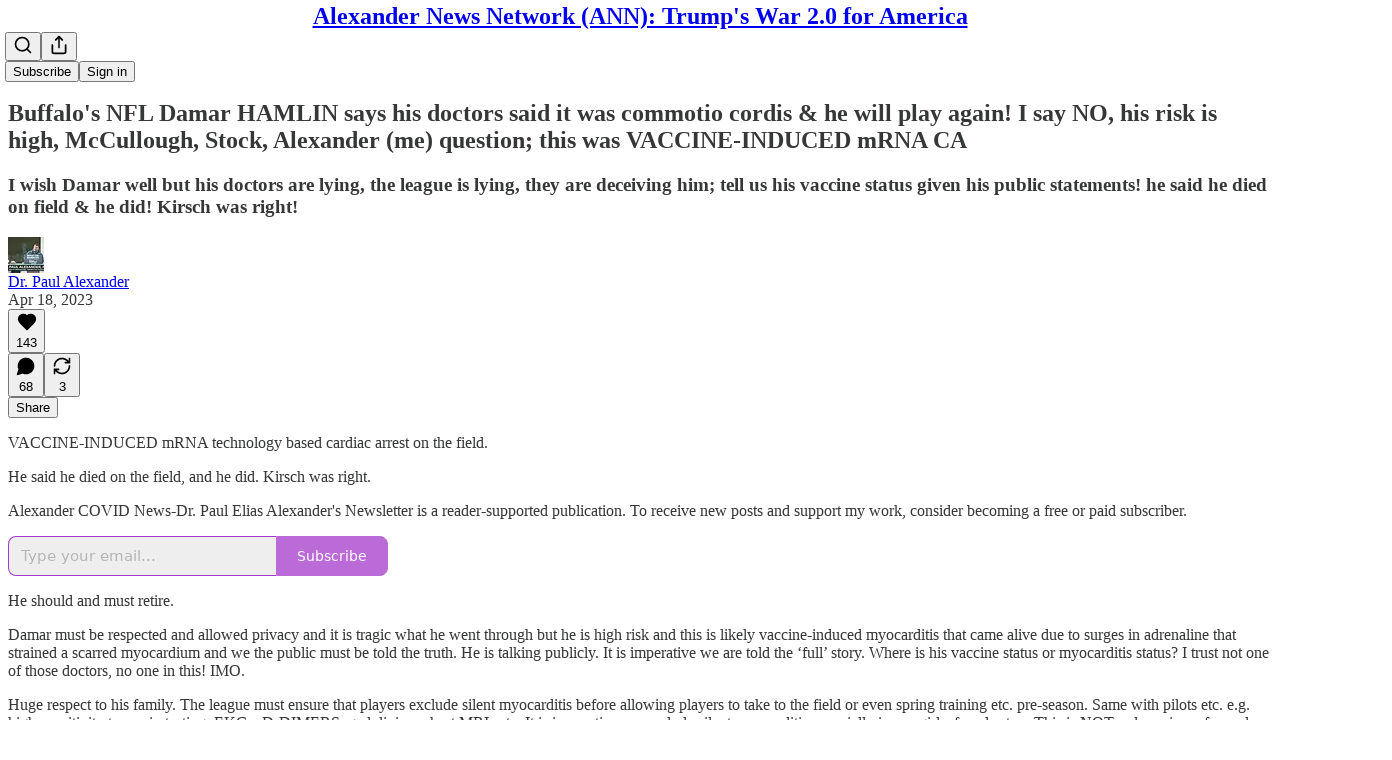

--- FILE ---
content_type: text/html; charset=utf-8
request_url: https://www.youtube-nocookie.com/embed/0QBf8TsvnCY?rel=0&autoplay=0&showinfo=0&enablejsapi=0
body_size: 45430
content:
<!DOCTYPE html><html lang="en" dir="ltr" data-cast-api-enabled="true"><head><meta name="viewport" content="width=device-width, initial-scale=1"><meta name="robots" content="noindex"><script nonce="vkBhsByxBpfBpmSADsxW-Q">if ('undefined' == typeof Symbol || 'undefined' == typeof Symbol.iterator) {delete Array.prototype.entries;}</script><style name="www-roboto" nonce="Bkf_1F1zRJOULHZYXpRliA">@font-face{font-family:'Roboto';font-style:normal;font-weight:400;font-stretch:100%;src:url(//fonts.gstatic.com/s/roboto/v48/KFO7CnqEu92Fr1ME7kSn66aGLdTylUAMa3GUBHMdazTgWw.woff2)format('woff2');unicode-range:U+0460-052F,U+1C80-1C8A,U+20B4,U+2DE0-2DFF,U+A640-A69F,U+FE2E-FE2F;}@font-face{font-family:'Roboto';font-style:normal;font-weight:400;font-stretch:100%;src:url(//fonts.gstatic.com/s/roboto/v48/KFO7CnqEu92Fr1ME7kSn66aGLdTylUAMa3iUBHMdazTgWw.woff2)format('woff2');unicode-range:U+0301,U+0400-045F,U+0490-0491,U+04B0-04B1,U+2116;}@font-face{font-family:'Roboto';font-style:normal;font-weight:400;font-stretch:100%;src:url(//fonts.gstatic.com/s/roboto/v48/KFO7CnqEu92Fr1ME7kSn66aGLdTylUAMa3CUBHMdazTgWw.woff2)format('woff2');unicode-range:U+1F00-1FFF;}@font-face{font-family:'Roboto';font-style:normal;font-weight:400;font-stretch:100%;src:url(//fonts.gstatic.com/s/roboto/v48/KFO7CnqEu92Fr1ME7kSn66aGLdTylUAMa3-UBHMdazTgWw.woff2)format('woff2');unicode-range:U+0370-0377,U+037A-037F,U+0384-038A,U+038C,U+038E-03A1,U+03A3-03FF;}@font-face{font-family:'Roboto';font-style:normal;font-weight:400;font-stretch:100%;src:url(//fonts.gstatic.com/s/roboto/v48/KFO7CnqEu92Fr1ME7kSn66aGLdTylUAMawCUBHMdazTgWw.woff2)format('woff2');unicode-range:U+0302-0303,U+0305,U+0307-0308,U+0310,U+0312,U+0315,U+031A,U+0326-0327,U+032C,U+032F-0330,U+0332-0333,U+0338,U+033A,U+0346,U+034D,U+0391-03A1,U+03A3-03A9,U+03B1-03C9,U+03D1,U+03D5-03D6,U+03F0-03F1,U+03F4-03F5,U+2016-2017,U+2034-2038,U+203C,U+2040,U+2043,U+2047,U+2050,U+2057,U+205F,U+2070-2071,U+2074-208E,U+2090-209C,U+20D0-20DC,U+20E1,U+20E5-20EF,U+2100-2112,U+2114-2115,U+2117-2121,U+2123-214F,U+2190,U+2192,U+2194-21AE,U+21B0-21E5,U+21F1-21F2,U+21F4-2211,U+2213-2214,U+2216-22FF,U+2308-230B,U+2310,U+2319,U+231C-2321,U+2336-237A,U+237C,U+2395,U+239B-23B7,U+23D0,U+23DC-23E1,U+2474-2475,U+25AF,U+25B3,U+25B7,U+25BD,U+25C1,U+25CA,U+25CC,U+25FB,U+266D-266F,U+27C0-27FF,U+2900-2AFF,U+2B0E-2B11,U+2B30-2B4C,U+2BFE,U+3030,U+FF5B,U+FF5D,U+1D400-1D7FF,U+1EE00-1EEFF;}@font-face{font-family:'Roboto';font-style:normal;font-weight:400;font-stretch:100%;src:url(//fonts.gstatic.com/s/roboto/v48/KFO7CnqEu92Fr1ME7kSn66aGLdTylUAMaxKUBHMdazTgWw.woff2)format('woff2');unicode-range:U+0001-000C,U+000E-001F,U+007F-009F,U+20DD-20E0,U+20E2-20E4,U+2150-218F,U+2190,U+2192,U+2194-2199,U+21AF,U+21E6-21F0,U+21F3,U+2218-2219,U+2299,U+22C4-22C6,U+2300-243F,U+2440-244A,U+2460-24FF,U+25A0-27BF,U+2800-28FF,U+2921-2922,U+2981,U+29BF,U+29EB,U+2B00-2BFF,U+4DC0-4DFF,U+FFF9-FFFB,U+10140-1018E,U+10190-1019C,U+101A0,U+101D0-101FD,U+102E0-102FB,U+10E60-10E7E,U+1D2C0-1D2D3,U+1D2E0-1D37F,U+1F000-1F0FF,U+1F100-1F1AD,U+1F1E6-1F1FF,U+1F30D-1F30F,U+1F315,U+1F31C,U+1F31E,U+1F320-1F32C,U+1F336,U+1F378,U+1F37D,U+1F382,U+1F393-1F39F,U+1F3A7-1F3A8,U+1F3AC-1F3AF,U+1F3C2,U+1F3C4-1F3C6,U+1F3CA-1F3CE,U+1F3D4-1F3E0,U+1F3ED,U+1F3F1-1F3F3,U+1F3F5-1F3F7,U+1F408,U+1F415,U+1F41F,U+1F426,U+1F43F,U+1F441-1F442,U+1F444,U+1F446-1F449,U+1F44C-1F44E,U+1F453,U+1F46A,U+1F47D,U+1F4A3,U+1F4B0,U+1F4B3,U+1F4B9,U+1F4BB,U+1F4BF,U+1F4C8-1F4CB,U+1F4D6,U+1F4DA,U+1F4DF,U+1F4E3-1F4E6,U+1F4EA-1F4ED,U+1F4F7,U+1F4F9-1F4FB,U+1F4FD-1F4FE,U+1F503,U+1F507-1F50B,U+1F50D,U+1F512-1F513,U+1F53E-1F54A,U+1F54F-1F5FA,U+1F610,U+1F650-1F67F,U+1F687,U+1F68D,U+1F691,U+1F694,U+1F698,U+1F6AD,U+1F6B2,U+1F6B9-1F6BA,U+1F6BC,U+1F6C6-1F6CF,U+1F6D3-1F6D7,U+1F6E0-1F6EA,U+1F6F0-1F6F3,U+1F6F7-1F6FC,U+1F700-1F7FF,U+1F800-1F80B,U+1F810-1F847,U+1F850-1F859,U+1F860-1F887,U+1F890-1F8AD,U+1F8B0-1F8BB,U+1F8C0-1F8C1,U+1F900-1F90B,U+1F93B,U+1F946,U+1F984,U+1F996,U+1F9E9,U+1FA00-1FA6F,U+1FA70-1FA7C,U+1FA80-1FA89,U+1FA8F-1FAC6,U+1FACE-1FADC,U+1FADF-1FAE9,U+1FAF0-1FAF8,U+1FB00-1FBFF;}@font-face{font-family:'Roboto';font-style:normal;font-weight:400;font-stretch:100%;src:url(//fonts.gstatic.com/s/roboto/v48/KFO7CnqEu92Fr1ME7kSn66aGLdTylUAMa3OUBHMdazTgWw.woff2)format('woff2');unicode-range:U+0102-0103,U+0110-0111,U+0128-0129,U+0168-0169,U+01A0-01A1,U+01AF-01B0,U+0300-0301,U+0303-0304,U+0308-0309,U+0323,U+0329,U+1EA0-1EF9,U+20AB;}@font-face{font-family:'Roboto';font-style:normal;font-weight:400;font-stretch:100%;src:url(//fonts.gstatic.com/s/roboto/v48/KFO7CnqEu92Fr1ME7kSn66aGLdTylUAMa3KUBHMdazTgWw.woff2)format('woff2');unicode-range:U+0100-02BA,U+02BD-02C5,U+02C7-02CC,U+02CE-02D7,U+02DD-02FF,U+0304,U+0308,U+0329,U+1D00-1DBF,U+1E00-1E9F,U+1EF2-1EFF,U+2020,U+20A0-20AB,U+20AD-20C0,U+2113,U+2C60-2C7F,U+A720-A7FF;}@font-face{font-family:'Roboto';font-style:normal;font-weight:400;font-stretch:100%;src:url(//fonts.gstatic.com/s/roboto/v48/KFO7CnqEu92Fr1ME7kSn66aGLdTylUAMa3yUBHMdazQ.woff2)format('woff2');unicode-range:U+0000-00FF,U+0131,U+0152-0153,U+02BB-02BC,U+02C6,U+02DA,U+02DC,U+0304,U+0308,U+0329,U+2000-206F,U+20AC,U+2122,U+2191,U+2193,U+2212,U+2215,U+FEFF,U+FFFD;}@font-face{font-family:'Roboto';font-style:normal;font-weight:500;font-stretch:100%;src:url(//fonts.gstatic.com/s/roboto/v48/KFO7CnqEu92Fr1ME7kSn66aGLdTylUAMa3GUBHMdazTgWw.woff2)format('woff2');unicode-range:U+0460-052F,U+1C80-1C8A,U+20B4,U+2DE0-2DFF,U+A640-A69F,U+FE2E-FE2F;}@font-face{font-family:'Roboto';font-style:normal;font-weight:500;font-stretch:100%;src:url(//fonts.gstatic.com/s/roboto/v48/KFO7CnqEu92Fr1ME7kSn66aGLdTylUAMa3iUBHMdazTgWw.woff2)format('woff2');unicode-range:U+0301,U+0400-045F,U+0490-0491,U+04B0-04B1,U+2116;}@font-face{font-family:'Roboto';font-style:normal;font-weight:500;font-stretch:100%;src:url(//fonts.gstatic.com/s/roboto/v48/KFO7CnqEu92Fr1ME7kSn66aGLdTylUAMa3CUBHMdazTgWw.woff2)format('woff2');unicode-range:U+1F00-1FFF;}@font-face{font-family:'Roboto';font-style:normal;font-weight:500;font-stretch:100%;src:url(//fonts.gstatic.com/s/roboto/v48/KFO7CnqEu92Fr1ME7kSn66aGLdTylUAMa3-UBHMdazTgWw.woff2)format('woff2');unicode-range:U+0370-0377,U+037A-037F,U+0384-038A,U+038C,U+038E-03A1,U+03A3-03FF;}@font-face{font-family:'Roboto';font-style:normal;font-weight:500;font-stretch:100%;src:url(//fonts.gstatic.com/s/roboto/v48/KFO7CnqEu92Fr1ME7kSn66aGLdTylUAMawCUBHMdazTgWw.woff2)format('woff2');unicode-range:U+0302-0303,U+0305,U+0307-0308,U+0310,U+0312,U+0315,U+031A,U+0326-0327,U+032C,U+032F-0330,U+0332-0333,U+0338,U+033A,U+0346,U+034D,U+0391-03A1,U+03A3-03A9,U+03B1-03C9,U+03D1,U+03D5-03D6,U+03F0-03F1,U+03F4-03F5,U+2016-2017,U+2034-2038,U+203C,U+2040,U+2043,U+2047,U+2050,U+2057,U+205F,U+2070-2071,U+2074-208E,U+2090-209C,U+20D0-20DC,U+20E1,U+20E5-20EF,U+2100-2112,U+2114-2115,U+2117-2121,U+2123-214F,U+2190,U+2192,U+2194-21AE,U+21B0-21E5,U+21F1-21F2,U+21F4-2211,U+2213-2214,U+2216-22FF,U+2308-230B,U+2310,U+2319,U+231C-2321,U+2336-237A,U+237C,U+2395,U+239B-23B7,U+23D0,U+23DC-23E1,U+2474-2475,U+25AF,U+25B3,U+25B7,U+25BD,U+25C1,U+25CA,U+25CC,U+25FB,U+266D-266F,U+27C0-27FF,U+2900-2AFF,U+2B0E-2B11,U+2B30-2B4C,U+2BFE,U+3030,U+FF5B,U+FF5D,U+1D400-1D7FF,U+1EE00-1EEFF;}@font-face{font-family:'Roboto';font-style:normal;font-weight:500;font-stretch:100%;src:url(//fonts.gstatic.com/s/roboto/v48/KFO7CnqEu92Fr1ME7kSn66aGLdTylUAMaxKUBHMdazTgWw.woff2)format('woff2');unicode-range:U+0001-000C,U+000E-001F,U+007F-009F,U+20DD-20E0,U+20E2-20E4,U+2150-218F,U+2190,U+2192,U+2194-2199,U+21AF,U+21E6-21F0,U+21F3,U+2218-2219,U+2299,U+22C4-22C6,U+2300-243F,U+2440-244A,U+2460-24FF,U+25A0-27BF,U+2800-28FF,U+2921-2922,U+2981,U+29BF,U+29EB,U+2B00-2BFF,U+4DC0-4DFF,U+FFF9-FFFB,U+10140-1018E,U+10190-1019C,U+101A0,U+101D0-101FD,U+102E0-102FB,U+10E60-10E7E,U+1D2C0-1D2D3,U+1D2E0-1D37F,U+1F000-1F0FF,U+1F100-1F1AD,U+1F1E6-1F1FF,U+1F30D-1F30F,U+1F315,U+1F31C,U+1F31E,U+1F320-1F32C,U+1F336,U+1F378,U+1F37D,U+1F382,U+1F393-1F39F,U+1F3A7-1F3A8,U+1F3AC-1F3AF,U+1F3C2,U+1F3C4-1F3C6,U+1F3CA-1F3CE,U+1F3D4-1F3E0,U+1F3ED,U+1F3F1-1F3F3,U+1F3F5-1F3F7,U+1F408,U+1F415,U+1F41F,U+1F426,U+1F43F,U+1F441-1F442,U+1F444,U+1F446-1F449,U+1F44C-1F44E,U+1F453,U+1F46A,U+1F47D,U+1F4A3,U+1F4B0,U+1F4B3,U+1F4B9,U+1F4BB,U+1F4BF,U+1F4C8-1F4CB,U+1F4D6,U+1F4DA,U+1F4DF,U+1F4E3-1F4E6,U+1F4EA-1F4ED,U+1F4F7,U+1F4F9-1F4FB,U+1F4FD-1F4FE,U+1F503,U+1F507-1F50B,U+1F50D,U+1F512-1F513,U+1F53E-1F54A,U+1F54F-1F5FA,U+1F610,U+1F650-1F67F,U+1F687,U+1F68D,U+1F691,U+1F694,U+1F698,U+1F6AD,U+1F6B2,U+1F6B9-1F6BA,U+1F6BC,U+1F6C6-1F6CF,U+1F6D3-1F6D7,U+1F6E0-1F6EA,U+1F6F0-1F6F3,U+1F6F7-1F6FC,U+1F700-1F7FF,U+1F800-1F80B,U+1F810-1F847,U+1F850-1F859,U+1F860-1F887,U+1F890-1F8AD,U+1F8B0-1F8BB,U+1F8C0-1F8C1,U+1F900-1F90B,U+1F93B,U+1F946,U+1F984,U+1F996,U+1F9E9,U+1FA00-1FA6F,U+1FA70-1FA7C,U+1FA80-1FA89,U+1FA8F-1FAC6,U+1FACE-1FADC,U+1FADF-1FAE9,U+1FAF0-1FAF8,U+1FB00-1FBFF;}@font-face{font-family:'Roboto';font-style:normal;font-weight:500;font-stretch:100%;src:url(//fonts.gstatic.com/s/roboto/v48/KFO7CnqEu92Fr1ME7kSn66aGLdTylUAMa3OUBHMdazTgWw.woff2)format('woff2');unicode-range:U+0102-0103,U+0110-0111,U+0128-0129,U+0168-0169,U+01A0-01A1,U+01AF-01B0,U+0300-0301,U+0303-0304,U+0308-0309,U+0323,U+0329,U+1EA0-1EF9,U+20AB;}@font-face{font-family:'Roboto';font-style:normal;font-weight:500;font-stretch:100%;src:url(//fonts.gstatic.com/s/roboto/v48/KFO7CnqEu92Fr1ME7kSn66aGLdTylUAMa3KUBHMdazTgWw.woff2)format('woff2');unicode-range:U+0100-02BA,U+02BD-02C5,U+02C7-02CC,U+02CE-02D7,U+02DD-02FF,U+0304,U+0308,U+0329,U+1D00-1DBF,U+1E00-1E9F,U+1EF2-1EFF,U+2020,U+20A0-20AB,U+20AD-20C0,U+2113,U+2C60-2C7F,U+A720-A7FF;}@font-face{font-family:'Roboto';font-style:normal;font-weight:500;font-stretch:100%;src:url(//fonts.gstatic.com/s/roboto/v48/KFO7CnqEu92Fr1ME7kSn66aGLdTylUAMa3yUBHMdazQ.woff2)format('woff2');unicode-range:U+0000-00FF,U+0131,U+0152-0153,U+02BB-02BC,U+02C6,U+02DA,U+02DC,U+0304,U+0308,U+0329,U+2000-206F,U+20AC,U+2122,U+2191,U+2193,U+2212,U+2215,U+FEFF,U+FFFD;}</style><script name="www-roboto" nonce="vkBhsByxBpfBpmSADsxW-Q">if (document.fonts && document.fonts.load) {document.fonts.load("400 10pt Roboto", "E"); document.fonts.load("500 10pt Roboto", "E");}</script><link rel="stylesheet" href="/s/player/c1c87fb0/www-player.css" name="www-player" nonce="Bkf_1F1zRJOULHZYXpRliA"><style nonce="Bkf_1F1zRJOULHZYXpRliA">html {overflow: hidden;}body {font: 12px Roboto, Arial, sans-serif; background-color: #000; color: #fff; height: 100%; width: 100%; overflow: hidden; position: absolute; margin: 0; padding: 0;}#player {width: 100%; height: 100%;}h1 {text-align: center; color: #fff;}h3 {margin-top: 6px; margin-bottom: 3px;}.player-unavailable {position: absolute; top: 0; left: 0; right: 0; bottom: 0; padding: 25px; font-size: 13px; background: url(/img/meh7.png) 50% 65% no-repeat;}.player-unavailable .message {text-align: left; margin: 0 -5px 15px; padding: 0 5px 14px; border-bottom: 1px solid #888; font-size: 19px; font-weight: normal;}.player-unavailable a {color: #167ac6; text-decoration: none;}</style><script nonce="vkBhsByxBpfBpmSADsxW-Q">var ytcsi={gt:function(n){n=(n||"")+"data_";return ytcsi[n]||(ytcsi[n]={tick:{},info:{},gel:{preLoggedGelInfos:[]}})},now:window.performance&&window.performance.timing&&window.performance.now&&window.performance.timing.navigationStart?function(){return window.performance.timing.navigationStart+window.performance.now()}:function(){return(new Date).getTime()},tick:function(l,t,n){var ticks=ytcsi.gt(n).tick;var v=t||ytcsi.now();if(ticks[l]){ticks["_"+l]=ticks["_"+l]||[ticks[l]];ticks["_"+l].push(v)}ticks[l]=
v},info:function(k,v,n){ytcsi.gt(n).info[k]=v},infoGel:function(p,n){ytcsi.gt(n).gel.preLoggedGelInfos.push(p)},setStart:function(t,n){ytcsi.tick("_start",t,n)}};
(function(w,d){function isGecko(){if(!w.navigator)return false;try{if(w.navigator.userAgentData&&w.navigator.userAgentData.brands&&w.navigator.userAgentData.brands.length){var brands=w.navigator.userAgentData.brands;var i=0;for(;i<brands.length;i++)if(brands[i]&&brands[i].brand==="Firefox")return true;return false}}catch(e){setTimeout(function(){throw e;})}if(!w.navigator.userAgent)return false;var ua=w.navigator.userAgent;return ua.indexOf("Gecko")>0&&ua.toLowerCase().indexOf("webkit")<0&&ua.indexOf("Edge")<
0&&ua.indexOf("Trident")<0&&ua.indexOf("MSIE")<0}ytcsi.setStart(w.performance?w.performance.timing.responseStart:null);var isPrerender=(d.visibilityState||d.webkitVisibilityState)=="prerender";var vName=!d.visibilityState&&d.webkitVisibilityState?"webkitvisibilitychange":"visibilitychange";if(isPrerender){var startTick=function(){ytcsi.setStart();d.removeEventListener(vName,startTick)};d.addEventListener(vName,startTick,false)}if(d.addEventListener)d.addEventListener(vName,function(){ytcsi.tick("vc")},
false);if(isGecko()){var isHidden=(d.visibilityState||d.webkitVisibilityState)=="hidden";if(isHidden)ytcsi.tick("vc")}var slt=function(el,t){setTimeout(function(){var n=ytcsi.now();el.loadTime=n;if(el.slt)el.slt()},t)};w.__ytRIL=function(el){if(!el.getAttribute("data-thumb"))if(w.requestAnimationFrame)w.requestAnimationFrame(function(){slt(el,0)});else slt(el,16)}})(window,document);
</script><script nonce="vkBhsByxBpfBpmSADsxW-Q">var ytcfg={d:function(){return window.yt&&yt.config_||ytcfg.data_||(ytcfg.data_={})},get:function(k,o){return k in ytcfg.d()?ytcfg.d()[k]:o},set:function(){var a=arguments;if(a.length>1)ytcfg.d()[a[0]]=a[1];else{var k;for(k in a[0])ytcfg.d()[k]=a[0][k]}}};
ytcfg.set({"CLIENT_CANARY_STATE":"none","DEVICE":"cbr\u003dChrome\u0026cbrand\u003dapple\u0026cbrver\u003d131.0.0.0\u0026ceng\u003dWebKit\u0026cengver\u003d537.36\u0026cos\u003dMacintosh\u0026cosver\u003d10_15_7\u0026cplatform\u003dDESKTOP","EVENT_ID":"PdFxaYTbGNr5_bkPmPq9wQo","EXPERIMENT_FLAGS":{"ab_det_apb_b":true,"ab_det_apm":true,"ab_det_el_h":true,"ab_det_em_inj":true,"ab_fk_sk_cl":true,"ab_l_sig_st":true,"ab_l_sig_st_e":true,"action_companion_center_align_description":true,"allow_skip_networkless":true,"always_send_and_write":true,"att_web_record_metrics":true,"attmusi":true,"c3_enable_button_impression_logging":true,"c3_watch_page_component":true,"cancel_pending_navs":true,"clean_up_manual_attribution_header":true,"config_age_report_killswitch":true,"cow_optimize_idom_compat":true,"csi_on_gel":true,"delhi_mweb_colorful_sd":true,"delhi_mweb_colorful_sd_v2":true,"deprecate_pair_servlet_enabled":true,"desktop_sparkles_light_cta_button":true,"disable_cached_masthead_data":true,"disable_child_node_auto_formatted_strings":true,"disable_log_to_visitor_layer":true,"disable_pacf_logging_for_memory_limited_tv":true,"embeds_enable_eid_enforcement_for_youtube":true,"embeds_enable_info_panel_dismissal":true,"embeds_enable_pfp_always_unbranded":true,"embeds_muted_autoplay_sound_fix":true,"embeds_serve_es6_client":true,"embeds_web_nwl_disable_nocookie":true,"embeds_web_updated_shorts_definition_fix":true,"enable_active_view_display_ad_renderer_web_home":true,"enable_ad_disclosure_banner_a11y_fix":true,"enable_client_creator_goal_ticker_bar_revamp":true,"enable_client_sli_logging":true,"enable_client_streamz_web":true,"enable_client_ve_spec":true,"enable_cloud_save_error_popup_after_retry":true,"enable_dai_sdf_h5_preroll":true,"enable_datasync_id_header_in_web_vss_pings":true,"enable_default_mono_cta_migration_web_client":true,"enable_docked_chat_messages":true,"enable_entity_store_from_dependency_injection":true,"enable_inline_muted_playback_on_web_search":true,"enable_inline_muted_playback_on_web_search_for_vdc":true,"enable_inline_muted_playback_on_web_search_for_vdcb":true,"enable_is_mini_app_page_active_bugfix":true,"enable_logging_first_user_action_after_game_ready":true,"enable_ltc_param_fetch_from_innertube":true,"enable_masthead_mweb_padding_fix":true,"enable_menu_renderer_button_in_mweb_hclr":true,"enable_mini_app_command_handler_mweb_fix":true,"enable_mini_guide_downloads_item":true,"enable_mixed_direction_formatted_strings":true,"enable_mweb_livestream_ui_update":true,"enable_mweb_new_caption_language_picker":true,"enable_names_handles_account_switcher":true,"enable_network_request_logging_on_game_events":true,"enable_new_paid_product_placement":true,"enable_open_in_new_tab_icon_for_short_dr_for_desktop_search":true,"enable_open_yt_content":true,"enable_origin_query_parameter_bugfix":true,"enable_pause_ads_on_ytv_html5":true,"enable_payments_purchase_manager":true,"enable_pdp_icon_prefetch":true,"enable_pl_r_si_fa":true,"enable_place_pivot_url":true,"enable_pv_screen_modern_text":true,"enable_removing_navbar_title_on_hashtag_page_mweb":true,"enable_rta_manager":true,"enable_sdf_companion_h5":true,"enable_sdf_dai_h5_midroll":true,"enable_sdf_h5_endemic_mid_post_roll":true,"enable_sdf_on_h5_unplugged_vod_midroll":true,"enable_sdf_shorts_player_bytes_h5":true,"enable_sending_unwrapped_game_audio_as_serialized_metadata":true,"enable_sfv_effect_pivot_url":true,"enable_shorts_new_carousel":true,"enable_skip_ad_guidance_prompt":true,"enable_skippable_ads_for_unplugged_ad_pod":true,"enable_smearing_expansion_dai":true,"enable_time_out_messages":true,"enable_timeline_view_modern_transcript_fe":true,"enable_video_display_compact_button_group_for_desktop_search":true,"enable_web_delhi_icons":true,"enable_web_home_top_landscape_image_layout_level_click":true,"enable_web_tiered_gel":true,"enable_window_constrained_buy_flow_dialog":true,"enable_wiz_queue_effect_and_on_init_initial_runs":true,"enable_ypc_spinners":true,"enable_yt_ata_iframe_authuser":true,"export_networkless_options":true,"export_player_version_to_ytconfig":true,"fill_single_video_with_notify_to_lasr":true,"fix_ad_miniplayer_controls_rendering":true,"fix_ads_tracking_for_swf_config_deprecation_mweb":true,"h5_companion_enable_adcpn_macro_substitution_for_click_pings":true,"h5_inplayer_enable_adcpn_macro_substitution_for_click_pings":true,"h5_reset_cache_and_filter_before_update_masthead":true,"hide_channel_creation_title_for_mweb":true,"high_ccv_client_side_caching_h5":true,"html5_log_trigger_events_with_debug_data":true,"html5_ssdai_enable_media_end_cue_range":true,"il_attach_cache_limit":true,"il_use_view_model_logging_context":true,"is_browser_support_for_webcam_streaming":true,"json_condensed_response":true,"kev_adb_pg":true,"kevlar_gel_error_routing":true,"kevlar_watch_cinematics":true,"live_chat_enable_controller_extraction":true,"live_chat_enable_rta_manager":true,"live_chat_increased_min_height":true,"log_click_with_layer_from_element_in_command_handler":true,"mdx_enable_privacy_disclosure_ui":true,"mdx_load_cast_api_bootstrap_script":true,"medium_progress_bar_modification":true,"migrate_remaining_web_ad_badges_to_innertube":true,"mobile_account_menu_refresh":true,"mweb_account_linking_noapp":true,"mweb_after_render_to_scheduler":true,"mweb_allow_modern_search_suggest_behavior":true,"mweb_animated_actions":true,"mweb_app_upsell_button_direct_to_app":true,"mweb_c3_enable_adaptive_signals":true,"mweb_c3_library_page_enable_recent_shelf":true,"mweb_c3_remove_web_navigation_endpoint_data":true,"mweb_c3_use_canonical_from_player_response":true,"mweb_cinematic_watch":true,"mweb_command_handler":true,"mweb_delay_watch_initial_data":true,"mweb_disable_searchbar_scroll":true,"mweb_enable_fine_scrubbing_for_recs":true,"mweb_enable_keto_batch_player_fullscreen":true,"mweb_enable_keto_batch_player_progress_bar":true,"mweb_enable_keto_batch_player_tooltips":true,"mweb_enable_lockup_view_model_for_ucp":true,"mweb_enable_more_drawer":true,"mweb_enable_optional_fullscreen_landscape_locking":true,"mweb_enable_overlay_touch_manager":true,"mweb_enable_premium_carve_out_fix":true,"mweb_enable_refresh_detection":true,"mweb_enable_search_imp":true,"mweb_enable_sequence_signal":true,"mweb_enable_shorts_pivot_button":true,"mweb_enable_shorts_video_preload":true,"mweb_enable_skippables_on_jio_phone":true,"mweb_enable_two_line_title_on_shorts":true,"mweb_enable_varispeed_controller":true,"mweb_enable_watch_feed_infinite_scroll":true,"mweb_enable_wrapped_unplugged_pause_membership_dialog_renderer":true,"mweb_fix_monitor_visibility_after_render":true,"mweb_force_ios_fallback_to_native_control":true,"mweb_fp_auto_fullscreen":true,"mweb_fullscreen_controls":true,"mweb_fullscreen_controls_action_buttons":true,"mweb_fullscreen_watch_system":true,"mweb_home_reactive_shorts":true,"mweb_innertube_search_command":true,"mweb_kaios_enable_autoplay_switch_view_model":true,"mweb_lang_in_html":true,"mweb_like_button_synced_with_entities":true,"mweb_logo_use_home_page_ve":true,"mweb_native_control_in_faux_fullscreen_shared":true,"mweb_player_control_on_hover":true,"mweb_player_delhi_dtts":true,"mweb_player_settings_use_bottom_sheet":true,"mweb_player_show_previous_next_buttons_in_playlist":true,"mweb_player_skip_no_op_state_changes":true,"mweb_player_user_select_none":true,"mweb_playlist_engagement_panel":true,"mweb_progress_bar_seek_on_mouse_click":true,"mweb_pull_2_full":true,"mweb_pull_2_full_enable_touch_handlers":true,"mweb_schedule_warm_watch_response":true,"mweb_searchbox_legacy_navigation":true,"mweb_see_fewer_shorts":true,"mweb_shorts_comments_panel_id_change":true,"mweb_shorts_early_continuation":true,"mweb_show_ios_smart_banner":true,"mweb_show_sign_in_button_from_header":true,"mweb_use_server_url_on_startup":true,"mweb_watch_captions_enable_auto_translate":true,"mweb_watch_captions_set_default_size":true,"mweb_watch_stop_scheduler_on_player_response":true,"mweb_watchfeed_big_thumbnails":true,"mweb_yt_searchbox":true,"networkless_logging":true,"no_client_ve_attach_unless_shown":true,"pageid_as_header_web":true,"playback_settings_use_switch_menu":true,"player_controls_autonav_fix":true,"player_controls_skip_double_signal_update":true,"polymer_bad_build_labels":true,"polymer_verifiy_app_state":true,"qoe_send_and_write":true,"remove_chevron_from_ad_disclosure_banner_h5":true,"remove_masthead_channel_banner_on_refresh":true,"remove_slot_id_exited_trigger_for_dai_in_player_slot_expire":true,"replace_client_url_parsing_with_server_signal":true,"service_worker_enabled":true,"service_worker_push_enabled":true,"service_worker_push_home_page_prompt":true,"service_worker_push_watch_page_prompt":true,"shell_load_gcf":true,"shorten_initial_gel_batch_timeout":true,"should_use_yt_voice_endpoint_in_kaios":true,"smarter_ve_dedupping":true,"speedmaster_no_seek":true,"stop_handling_click_for_non_rendering_overlay_layout":true,"suppress_error_204_logging":true,"synced_panel_scrolling_controller":true,"use_event_time_ms_header":true,"use_fifo_for_networkless":true,"use_player_abuse_bg_library":true,"use_request_time_ms_header":true,"use_session_based_sampling":true,"use_thumbnail_overlay_time_status_renderer_for_live_badge":true,"vss_final_ping_send_and_write":true,"vss_playback_use_send_and_write":true,"web_adaptive_repeat_ase":true,"web_always_load_chat_support":true,"web_animated_like":true,"web_api_url":true,"web_attributed_string_deep_equal_bugfix":true,"web_autonav_allow_off_by_default":true,"web_button_vm_refactor_disabled":true,"web_c3_log_app_init_finish":true,"web_csi_action_sampling_enabled":true,"web_dedupe_ve_grafting":true,"web_disable_backdrop_filter":true,"web_enable_ab_rsp_cl":true,"web_enable_course_icon_update":true,"web_enable_error_204":true,"web_fix_segmented_like_dislike_undefined":true,"web_gcf_hashes_innertube":true,"web_gel_timeout_cap":true,"web_metadata_carousel_elref_bugfix":true,"web_parent_target_for_sheets":true,"web_persist_server_autonav_state_on_client":true,"web_playback_associated_log_ctt":true,"web_playback_associated_ve":true,"web_prefetch_preload_video":true,"web_progress_bar_draggable":true,"web_resizable_advertiser_banner_on_masthead_safari_fix":true,"web_scheduler_auto_init":true,"web_shorts_just_watched_on_channel_and_pivot_study":true,"web_shorts_just_watched_overlay":true,"web_shorts_wn_shelf_header_tuning":true,"web_update_panel_visibility_logging_fix":true,"web_video_attribute_view_model_a11y_fix":true,"web_watch_controls_state_signals":true,"web_wiz_attributed_string":true,"webfe_mweb_watch_microdata":true,"webfe_watch_shorts_canonical_url_fix":true,"webpo_exit_on_net_err":true,"wiz_diff_overwritable":true,"wiz_memoize_stamper_items":true,"woffle_used_state_report":true,"wpo_gel_strz":true,"H5_async_logging_delay_ms":30000.0,"attention_logging_scroll_throttle":500.0,"autoplay_pause_by_lact_sampling_fraction":0.0,"cinematic_watch_effect_opacity":0.4,"log_window_onerror_fraction":0.1,"speedmaster_playback_rate":2.0,"tv_pacf_logging_sample_rate":0.01,"web_attention_logging_scroll_throttle":500.0,"web_load_prediction_threshold":0.1,"web_navigation_prediction_threshold":0.1,"web_pbj_log_warning_rate":0.0,"web_system_health_fraction":0.01,"ytidb_transaction_ended_event_rate_limit":0.02,"active_time_update_interval_ms":10000,"att_init_delay":500,"autoplay_pause_by_lact_sec":0,"botguard_async_snapshot_timeout_ms":3000,"check_navigator_accuracy_timeout_ms":0,"cinematic_watch_css_filter_blur_strength":40,"cinematic_watch_fade_out_duration":500,"close_webview_delay_ms":100,"cloud_save_game_data_rate_limit_ms":3000,"compression_disable_point":10,"custom_active_view_tos_timeout_ms":3600000,"embeds_widget_poll_interval_ms":0,"gel_min_batch_size":3,"gel_queue_timeout_max_ms":60000,"get_async_timeout_ms":60000,"hide_cta_for_home_web_video_ads_animate_in_time":2,"html5_byterate_soft_cap":0,"initial_gel_batch_timeout":2000,"max_body_size_to_compress":500000,"max_prefetch_window_sec_for_livestream_optimization":10,"min_prefetch_offset_sec_for_livestream_optimization":20,"mini_app_container_iframe_src_update_delay_ms":0,"multiple_preview_news_duration_time":11000,"mweb_c3_toast_duration_ms":5000,"mweb_deep_link_fallback_timeout_ms":10000,"mweb_delay_response_received_actions":100,"mweb_fp_dpad_rate_limit_ms":0,"mweb_fp_dpad_watch_title_clamp_lines":0,"mweb_history_manager_cache_size":100,"mweb_ios_fullscreen_playback_transition_delay_ms":500,"mweb_ios_fullscreen_system_pause_epilson_ms":0,"mweb_override_response_store_expiration_ms":0,"mweb_shorts_early_continuation_trigger_threshold":4,"mweb_w2w_max_age_seconds":0,"mweb_watch_captions_default_size":2,"neon_dark_launch_gradient_count":0,"network_polling_interval":30000,"play_click_interval_ms":30000,"play_ping_interval_ms":10000,"prefetch_comments_ms_after_video":0,"send_config_hash_timer":0,"service_worker_push_logged_out_prompt_watches":-1,"service_worker_push_prompt_cap":-1,"service_worker_push_prompt_delay_microseconds":3888000000000,"slow_compressions_before_abandon_count":4,"speedmaster_cancellation_movement_dp":10,"speedmaster_touch_activation_ms":500,"web_attention_logging_throttle":500,"web_foreground_heartbeat_interval_ms":28000,"web_gel_debounce_ms":10000,"web_logging_max_batch":100,"web_max_tracing_events":50,"web_tracing_session_replay":0,"wil_icon_max_concurrent_fetches":9999,"ytidb_remake_db_retries":3,"ytidb_reopen_db_retries":3,"WebClientReleaseProcessCritical__youtube_embeds_client_version_override":"","WebClientReleaseProcessCritical__youtube_embeds_web_client_version_override":"","WebClientReleaseProcessCritical__youtube_mweb_client_version_override":"","debug_forced_internalcountrycode":"","embeds_web_synth_ch_headers_banned_urls_regex":"","enable_web_media_service":"DISABLED","il_payload_scraping":"","live_chat_unicode_emoji_json_url":"https://www.gstatic.com/youtube/img/emojis/emojis-svg-9.json","mweb_deep_link_feature_tag_suffix":"11268432","mweb_enable_shorts_innertube_player_prefetch_trigger":"NONE","mweb_fp_dpad":"home,search,browse,channel,create_channel,experiments,settings,trending,oops,404,paid_memberships,sponsorship,premium,shorts","mweb_fp_dpad_linear_navigation":"","mweb_fp_dpad_linear_navigation_visitor":"","mweb_fp_dpad_visitor":"","mweb_preload_video_by_player_vars":"","mweb_sign_in_button_style":"STYLE_SUGGESTIVE_AVATAR","place_pivot_triggering_container_alternate":"","place_pivot_triggering_counterfactual_container_alternate":"","service_worker_push_force_notification_prompt_tag":"1","service_worker_scope":"/","suggest_exp_str":"","web_client_version_override":"","kevlar_command_handler_command_banlist":[],"mini_app_ids_without_game_ready":["UgkxHHtsak1SC8mRGHMZewc4HzeAY3yhPPmJ","Ugkx7OgzFqE6z_5Mtf4YsotGfQNII1DF_RBm"],"web_op_signal_type_banlist":[],"web_tracing_enabled_spans":["event","command"]},"GAPI_HINT_PARAMS":"m;/_/scs/abc-static/_/js/k\u003dgapi.gapi.en.FZb77tO2YW4.O/d\u003d1/rs\u003dAHpOoo8lqavmo6ayfVxZovyDiP6g3TOVSQ/m\u003d__features__","GAPI_HOST":"https://apis.google.com","GAPI_LOCALE":"en_US","GL":"US","HL":"en","HTML_DIR":"ltr","HTML_LANG":"en","INNERTUBE_API_KEY":"AIzaSyAO_FJ2SlqU8Q4STEHLGCilw_Y9_11qcW8","INNERTUBE_API_VERSION":"v1","INNERTUBE_CLIENT_NAME":"WEB_EMBEDDED_PLAYER","INNERTUBE_CLIENT_VERSION":"1.20260121.01.00","INNERTUBE_CONTEXT":{"client":{"hl":"en","gl":"US","remoteHost":"18.189.31.126","deviceMake":"Apple","deviceModel":"","visitorData":"CgtwSUt3QTdrZXVwdyi9osfLBjIKCgJVUxIEGgAgHA%3D%3D","userAgent":"Mozilla/5.0 (Macintosh; Intel Mac OS X 10_15_7) AppleWebKit/537.36 (KHTML, like Gecko) Chrome/131.0.0.0 Safari/537.36; ClaudeBot/1.0; +claudebot@anthropic.com),gzip(gfe)","clientName":"WEB_EMBEDDED_PLAYER","clientVersion":"1.20260121.01.00","osName":"Macintosh","osVersion":"10_15_7","originalUrl":"https://www.youtube-nocookie.com/embed/0QBf8TsvnCY?rel\u003d0\u0026autoplay\u003d0\u0026showinfo\u003d0\u0026enablejsapi\u003d0","platform":"DESKTOP","clientFormFactor":"UNKNOWN_FORM_FACTOR","configInfo":{"appInstallData":"[base64]%3D"},"browserName":"Chrome","browserVersion":"131.0.0.0","acceptHeader":"text/html,application/xhtml+xml,application/xml;q\u003d0.9,image/webp,image/apng,*/*;q\u003d0.8,application/signed-exchange;v\u003db3;q\u003d0.9","deviceExperimentId":"ChxOelU1T0RBNE5ERXdOelUzTlRFeE1USXpNQT09EL2ix8sGGL2ix8sG","rolloutToken":"CMv2n9vBp-WsoQEQjP78t8-ekgMYjP78t8-ekgM%3D"},"user":{"lockedSafetyMode":false},"request":{"useSsl":true},"clickTracking":{"clickTrackingParams":"IhMIxO38t8+ekgMV2nw/AR0YfS+o"},"thirdParty":{"embeddedPlayerContext":{"embeddedPlayerEncryptedContext":"AD5ZzFSQsUPLprORSeLx6pNV-CqLeN0vL-D_GC3RZ944nS4YQUfIzeD-z7RFcBZ6PisMG_t3PqXJG780Pj6Wukg0eiO7P14PEpNtTa3Ofi497TrwbM4IOwnFeO5czmsXHg7t1JhN3pcEyIUdkDSphs5MHXBogmKDwkcoE34u4WrT3l1C-S8D_2mq-ftpRA","ancestorOriginsSupported":false}}},"INNERTUBE_CONTEXT_CLIENT_NAME":56,"INNERTUBE_CONTEXT_CLIENT_VERSION":"1.20260121.01.00","INNERTUBE_CONTEXT_GL":"US","INNERTUBE_CONTEXT_HL":"en","LATEST_ECATCHER_SERVICE_TRACKING_PARAMS":{"client.name":"WEB_EMBEDDED_PLAYER","client.jsfeat":"2021"},"LOGGED_IN":false,"PAGE_BUILD_LABEL":"youtube.embeds.web_20260121_01_RC00","PAGE_CL":858938007,"SERVER_NAME":"WebFE","VISITOR_DATA":"CgtwSUt3QTdrZXVwdyi9osfLBjIKCgJVUxIEGgAgHA%3D%3D","WEB_PLAYER_CONTEXT_CONFIGS":{"WEB_PLAYER_CONTEXT_CONFIG_ID_EMBEDDED_PLAYER":{"rootElementId":"movie_player","jsUrl":"/s/player/c1c87fb0/player_ias.vflset/en_US/base.js","cssUrl":"/s/player/c1c87fb0/www-player.css","contextId":"WEB_PLAYER_CONTEXT_CONFIG_ID_EMBEDDED_PLAYER","eventLabel":"embedded","contentRegion":"US","hl":"en_US","hostLanguage":"en","innertubeApiKey":"AIzaSyAO_FJ2SlqU8Q4STEHLGCilw_Y9_11qcW8","innertubeApiVersion":"v1","innertubeContextClientVersion":"1.20260121.01.00","disableRelatedVideos":true,"device":{"brand":"apple","model":"","browser":"Chrome","browserVersion":"131.0.0.0","os":"Macintosh","osVersion":"10_15_7","platform":"DESKTOP","interfaceName":"WEB_EMBEDDED_PLAYER","interfaceVersion":"1.20260121.01.00"},"serializedExperimentIds":"24004644,51010235,51063643,51098299,51204329,51222973,51340662,51349914,51353393,51366423,51389629,51404808,51404810,51458176,51484222,51490331,51500051,51505436,51526266,51530495,51534669,51560386,51564352,51565115,51566373,51578632,51583567,51583821,51585555,51586118,51603625,51605258,51605395,51609830,51611457,51615066,51619501,51620867,51621065,51622845,51626155,51632249,51637029,51638270,51638932,51647793,51648336,51656217,51672162,51681662,51683502,51684302,51684306,51691028,51691590,51693511,51693995,51696107,51696619,51697032,51700777,51705183,51709242,51711227,51711298,51712601,51713237,51714463,51717747,51719410,51719587,51719628,51732102,51735451,51738919,51740459,51742828,51742877,51743156,51744562,51747795,51751855","serializedExperimentFlags":"H5_async_logging_delay_ms\u003d30000.0\u0026PlayerWeb__h5_enable_advisory_rating_restrictions\u003dtrue\u0026a11y_h5_associate_survey_question\u003dtrue\u0026ab_det_apb_b\u003dtrue\u0026ab_det_apm\u003dtrue\u0026ab_det_el_h\u003dtrue\u0026ab_det_em_inj\u003dtrue\u0026ab_fk_sk_cl\u003dtrue\u0026ab_l_sig_st\u003dtrue\u0026ab_l_sig_st_e\u003dtrue\u0026action_companion_center_align_description\u003dtrue\u0026ad_pod_disable_companion_persist_ads_quality\u003dtrue\u0026add_stmp_logs_for_voice_boost\u003dtrue\u0026allow_autohide_on_paused_videos\u003dtrue\u0026allow_drm_override\u003dtrue\u0026allow_live_autoplay\u003dtrue\u0026allow_poltergust_autoplay\u003dtrue\u0026allow_skip_networkless\u003dtrue\u0026allow_vp9_1080p_mq_enc\u003dtrue\u0026always_cache_redirect_endpoint\u003dtrue\u0026always_send_and_write\u003dtrue\u0026annotation_module_vast_cards_load_logging_fraction\u003d0.0\u0026assign_drm_family_by_format\u003dtrue\u0026att_web_record_metrics\u003dtrue\u0026attention_logging_scroll_throttle\u003d500.0\u0026attmusi\u003dtrue\u0026autoplay_time\u003d10000\u0026autoplay_time_for_fullscreen\u003d-1\u0026autoplay_time_for_music_content\u003d-1\u0026bg_vm_reinit_threshold\u003d7200000\u0026blocked_packages_for_sps\u003d[]\u0026botguard_async_snapshot_timeout_ms\u003d3000\u0026captions_url_add_ei\u003dtrue\u0026check_navigator_accuracy_timeout_ms\u003d0\u0026clean_up_manual_attribution_header\u003dtrue\u0026compression_disable_point\u003d10\u0026cow_optimize_idom_compat\u003dtrue\u0026csi_on_gel\u003dtrue\u0026custom_active_view_tos_timeout_ms\u003d3600000\u0026dash_manifest_version\u003d5\u0026debug_bandaid_hostname\u003d\u0026debug_bandaid_port\u003d0\u0026debug_sherlog_username\u003d\u0026delhi_modern_player_default_thumbnail_percentage\u003d0.0\u0026delhi_modern_player_faster_autohide_delay_ms\u003d2000\u0026delhi_modern_player_pause_thumbnail_percentage\u003d0.6\u0026delhi_modern_web_player_blending_mode\u003d\u0026delhi_modern_web_player_disable_frosted_glass\u003dtrue\u0026delhi_modern_web_player_horizontal_volume_controls\u003dtrue\u0026delhi_modern_web_player_lhs_volume_controls\u003dtrue\u0026delhi_modern_web_player_responsive_compact_controls_threshold\u003d0\u0026deprecate_22\u003dtrue\u0026deprecate_delay_ping\u003dtrue\u0026deprecate_pair_servlet_enabled\u003dtrue\u0026desktop_sparkles_light_cta_button\u003dtrue\u0026disable_av1_setting\u003dtrue\u0026disable_branding_context\u003dtrue\u0026disable_cached_masthead_data\u003dtrue\u0026disable_channel_id_check_for_suspended_channels\u003dtrue\u0026disable_child_node_auto_formatted_strings\u003dtrue\u0026disable_lifa_for_supex_users\u003dtrue\u0026disable_log_to_visitor_layer\u003dtrue\u0026disable_mdx_connection_in_mdx_module_for_music_web\u003dtrue\u0026disable_pacf_logging_for_memory_limited_tv\u003dtrue\u0026disable_reduced_fullscreen_autoplay_countdown_for_minors\u003dtrue\u0026disable_reel_item_watch_format_filtering\u003dtrue\u0026disable_threegpp_progressive_formats\u003dtrue\u0026disable_touch_events_on_skip_button\u003dtrue\u0026edge_encryption_fill_primary_key_version\u003dtrue\u0026embeds_enable_info_panel_dismissal\u003dtrue\u0026embeds_enable_move_set_center_crop_to_public\u003dtrue\u0026embeds_enable_per_video_embed_config\u003dtrue\u0026embeds_enable_pfp_always_unbranded\u003dtrue\u0026embeds_web_lite_mode\u003d1\u0026embeds_web_nwl_disable_nocookie\u003dtrue\u0026embeds_web_synth_ch_headers_banned_urls_regex\u003d\u0026enable_active_view_display_ad_renderer_web_home\u003dtrue\u0026enable_active_view_lr_shorts_video\u003dtrue\u0026enable_active_view_web_shorts_video\u003dtrue\u0026enable_ad_cpn_macro_substitution_for_click_pings\u003dtrue\u0026enable_ad_disclosure_banner_a11y_fix\u003dtrue\u0026enable_app_promo_endcap_eml_on_tablet\u003dtrue\u0026enable_batched_cross_device_pings_in_gel_fanout\u003dtrue\u0026enable_cast_for_web_unplugged\u003dtrue\u0026enable_cast_on_music_web\u003dtrue\u0026enable_cipher_for_manifest_urls\u003dtrue\u0026enable_cleanup_masthead_autoplay_hack_fix\u003dtrue\u0026enable_client_creator_goal_ticker_bar_revamp\u003dtrue\u0026enable_client_page_id_header_for_first_party_pings\u003dtrue\u0026enable_client_sli_logging\u003dtrue\u0026enable_client_ve_spec\u003dtrue\u0026enable_cta_banner_on_unplugged_lr\u003dtrue\u0026enable_custom_playhead_parsing\u003dtrue\u0026enable_dai_sdf_h5_preroll\u003dtrue\u0026enable_datasync_id_header_in_web_vss_pings\u003dtrue\u0026enable_default_mono_cta_migration_web_client\u003dtrue\u0026enable_dsa_ad_badge_for_action_endcap_on_android\u003dtrue\u0026enable_dsa_ad_badge_for_action_endcap_on_ios\u003dtrue\u0026enable_entity_store_from_dependency_injection\u003dtrue\u0026enable_error_corrections_infocard_web_client\u003dtrue\u0026enable_error_corrections_infocards_icon_web\u003dtrue\u0026enable_get_reminder_button_on_web\u003dtrue\u0026enable_inline_muted_playback_on_web_search\u003dtrue\u0026enable_inline_muted_playback_on_web_search_for_vdc\u003dtrue\u0026enable_inline_muted_playback_on_web_search_for_vdcb\u003dtrue\u0026enable_kabuki_comments_on_shorts\u003ddisabled\u0026enable_ltc_param_fetch_from_innertube\u003dtrue\u0026enable_mixed_direction_formatted_strings\u003dtrue\u0026enable_modern_skip_button_on_web\u003dtrue\u0026enable_mweb_livestream_ui_update\u003dtrue\u0026enable_new_paid_product_placement\u003dtrue\u0026enable_open_in_new_tab_icon_for_short_dr_for_desktop_search\u003dtrue\u0026enable_out_of_stock_text_all_surfaces\u003dtrue\u0026enable_paid_content_overlay_bugfix\u003dtrue\u0026enable_pause_ads_on_ytv_html5\u003dtrue\u0026enable_pl_r_si_fa\u003dtrue\u0026enable_policy_based_hqa_filter_in_watch_server\u003dtrue\u0026enable_progres_commands_lr_feeds\u003dtrue\u0026enable_publishing_region_param_in_sus\u003dtrue\u0026enable_pv_screen_modern_text\u003dtrue\u0026enable_rpr_token_on_ltl_lookup\u003dtrue\u0026enable_sdf_companion_h5\u003dtrue\u0026enable_sdf_dai_h5_midroll\u003dtrue\u0026enable_sdf_h5_endemic_mid_post_roll\u003dtrue\u0026enable_sdf_on_h5_unplugged_vod_midroll\u003dtrue\u0026enable_sdf_shorts_player_bytes_h5\u003dtrue\u0026enable_server_driven_abr\u003dtrue\u0026enable_server_driven_abr_for_backgroundable\u003dtrue\u0026enable_server_driven_abr_url_generation\u003dtrue\u0026enable_server_driven_readahead\u003dtrue\u0026enable_skip_ad_guidance_prompt\u003dtrue\u0026enable_skip_to_next_messaging\u003dtrue\u0026enable_skippable_ads_for_unplugged_ad_pod\u003dtrue\u0026enable_smart_skip_player_controls_shown_on_web\u003dtrue\u0026enable_smart_skip_player_controls_shown_on_web_increased_triggering_sensitivity\u003dtrue\u0026enable_smart_skip_speedmaster_on_web\u003dtrue\u0026enable_smearing_expansion_dai\u003dtrue\u0026enable_split_screen_ad_baseline_experience_endemic_live_h5\u003dtrue\u0026enable_to_call_playready_backend_directly\u003dtrue\u0026enable_unified_action_endcap_on_web\u003dtrue\u0026enable_video_display_compact_button_group_for_desktop_search\u003dtrue\u0026enable_voice_boost_feature\u003dtrue\u0026enable_vp9_appletv5_on_server\u003dtrue\u0026enable_watch_server_rejected_formats_logging\u003dtrue\u0026enable_web_delhi_icons\u003dtrue\u0026enable_web_home_top_landscape_image_layout_level_click\u003dtrue\u0026enable_web_media_session_metadata_fix\u003dtrue\u0026enable_web_premium_varispeed_upsell\u003dtrue\u0026enable_web_tiered_gel\u003dtrue\u0026enable_wiz_queue_effect_and_on_init_initial_runs\u003dtrue\u0026enable_yt_ata_iframe_authuser\u003dtrue\u0026enable_ytv_csdai_vp9\u003dtrue\u0026export_networkless_options\u003dtrue\u0026export_player_version_to_ytconfig\u003dtrue\u0026fill_live_request_config_in_ustreamer_config\u003dtrue\u0026fill_single_video_with_notify_to_lasr\u003dtrue\u0026filter_vb_without_non_vb_equivalents\u003dtrue\u0026filter_vp9_for_live_dai\u003dtrue\u0026fix_ad_miniplayer_controls_rendering\u003dtrue\u0026fix_ads_tracking_for_swf_config_deprecation_mweb\u003dtrue\u0026fix_h5_toggle_button_a11y\u003dtrue\u0026fix_survey_color_contrast_on_destop\u003dtrue\u0026fix_toggle_button_role_for_ad_components\u003dtrue\u0026fresca_polling_delay_override\u003d0\u0026gab_return_sabr_ssdai_config\u003dtrue\u0026gel_min_batch_size\u003d3\u0026gel_queue_timeout_max_ms\u003d60000\u0026gvi_channel_client_screen\u003dtrue\u0026h5_companion_enable_adcpn_macro_substitution_for_click_pings\u003dtrue\u0026h5_enable_ad_mbs\u003dtrue\u0026h5_inplayer_enable_adcpn_macro_substitution_for_click_pings\u003dtrue\u0026h5_reset_cache_and_filter_before_update_masthead\u003dtrue\u0026heatseeker_decoration_threshold\u003d0.0\u0026hfr_dropped_framerate_fallback_threshold\u003d0\u0026hide_cta_for_home_web_video_ads_animate_in_time\u003d2\u0026high_ccv_client_side_caching_h5\u003dtrue\u0026hls_use_new_codecs_string_api\u003dtrue\u0026html5_ad_timeout_ms\u003d0\u0026html5_adaptation_step_count\u003d0\u0026html5_ads_preroll_lock_timeout_delay_ms\u003d15000\u0026html5_allow_multiview_tile_preload\u003dtrue\u0026html5_allow_video_keyframe_without_audio\u003dtrue\u0026html5_apply_min_failures\u003dtrue\u0026html5_apply_start_time_within_ads_for_ssdai_transitions\u003dtrue\u0026html5_atr_disable_force_fallback\u003dtrue\u0026html5_att_playback_timeout_ms\u003d30000\u0026html5_attach_num_random_bytes_to_bandaid\u003d0\u0026html5_attach_po_token_to_bandaid\u003dtrue\u0026html5_autonav_cap_idle_secs\u003d0\u0026html5_autonav_quality_cap\u003d720\u0026html5_autoplay_default_quality_cap\u003d0\u0026html5_auxiliary_estimate_weight\u003d0.0\u0026html5_av1_ordinal_cap\u003d0\u0026html5_bandaid_attach_content_po_token\u003dtrue\u0026html5_block_pip_safari_delay\u003d0\u0026html5_bypass_contention_secs\u003d0.0\u0026html5_byterate_soft_cap\u003d0\u0026html5_check_for_idle_network_interval_ms\u003d-1\u0026html5_chipset_soft_cap\u003d8192\u0026html5_consume_all_buffered_bytes_one_poll\u003dtrue\u0026html5_continuous_goodput_probe_interval_ms\u003d0\u0026html5_d6de4_cloud_project_number\u003d868618676952\u0026html5_d6de4_defer_timeout_ms\u003d0\u0026html5_debug_data_log_probability\u003d0.0\u0026html5_decode_to_texture_cap\u003dtrue\u0026html5_default_ad_gain\u003d0.5\u0026html5_default_av1_threshold\u003d0\u0026html5_default_quality_cap\u003d0\u0026html5_defer_fetch_att_ms\u003d0\u0026html5_delayed_retry_count\u003d1\u0026html5_delayed_retry_delay_ms\u003d5000\u0026html5_deprecate_adaptive_formats_string\u003dtrue\u0026html5_deprecate_adservice\u003dtrue\u0026html5_deprecate_manifestful_fallback\u003dtrue\u0026html5_deprecate_video_tag_pool\u003dtrue\u0026html5_desktop_vr180_allow_panning\u003dtrue\u0026html5_df_downgrade_thresh\u003d0.6\u0026html5_disable_loop_range_for_shorts_ads\u003dtrue\u0026html5_disable_move_pssh_to_moov\u003dtrue\u0026html5_disable_non_contiguous\u003dtrue\u0026html5_disable_ustreamer_constraint_for_sabr\u003dtrue\u0026html5_disable_web_safari_dai\u003dtrue\u0026html5_displayed_frame_rate_downgrade_threshold\u003d45\u0026html5_drm_byterate_soft_cap\u003d0\u0026html5_drm_check_all_key_error_states\u003dtrue\u0026html5_drm_cpi_license_key\u003dtrue\u0026html5_drm_live_byterate_soft_cap\u003d0\u0026html5_early_media_for_sharper_shorts\u003dtrue\u0026html5_enable_ac3\u003dtrue\u0026html5_enable_audio_track_stickiness\u003dtrue\u0026html5_enable_audio_track_stickiness_phase_two\u003dtrue\u0026html5_enable_caption_changes_for_mosaic\u003dtrue\u0026html5_enable_composite_embargo\u003dtrue\u0026html5_enable_d6de4\u003dtrue\u0026html5_enable_d6de4_cold_start_and_error\u003dtrue\u0026html5_enable_d6de4_idle_priority_job\u003dtrue\u0026html5_enable_drc\u003dtrue\u0026html5_enable_drc_toggle_api\u003dtrue\u0026html5_enable_eac3\u003dtrue\u0026html5_enable_embedded_player_visibility_signals\u003dtrue\u0026html5_enable_oduc\u003dtrue\u0026html5_enable_sabr_from_watch_server\u003dtrue\u0026html5_enable_sabr_host_fallback\u003dtrue\u0026html5_enable_server_driven_request_cancellation\u003dtrue\u0026html5_enable_sps_retry_backoff_metadata_requests\u003dtrue\u0026html5_enable_ssdai_transition_with_only_enter_cuerange\u003dtrue\u0026html5_enable_triggering_cuepoint_for_slot\u003dtrue\u0026html5_enable_tvos_dash\u003dtrue\u0026html5_enable_tvos_encrypted_vp9\u003dtrue\u0026html5_enable_widevine_for_alc\u003dtrue\u0026html5_enable_widevine_for_fast_linear\u003dtrue\u0026html5_encourage_array_coalescing\u003dtrue\u0026html5_fill_default_mosaic_audio_track_id\u003dtrue\u0026html5_fix_multi_audio_offline_playback\u003dtrue\u0026html5_fixed_media_duration_for_request\u003d0\u0026html5_force_sabr_from_watch_server_for_dfss\u003dtrue\u0026html5_forward_click_tracking_params_on_reload\u003dtrue\u0026html5_gapless_ad_autoplay_on_video_to_ad_only\u003dtrue\u0026html5_gapless_ended_transition_buffer_ms\u003d200\u0026html5_gapless_handoff_close_end_long_rebuffer_cfl\u003dtrue\u0026html5_gapless_handoff_close_end_long_rebuffer_delay_ms\u003d0\u0026html5_gapless_loop_seek_offset_in_milli\u003d0\u0026html5_gapless_slow_seek_cfl\u003dtrue\u0026html5_gapless_slow_seek_delay_ms\u003d0\u0026html5_gapless_slow_start_delay_ms\u003d0\u0026html5_generate_content_po_token\u003dtrue\u0026html5_generate_session_po_token\u003dtrue\u0026html5_gl_fps_threshold\u003d0\u0026html5_hard_cap_max_vertical_resolution_for_shorts\u003d0\u0026html5_hdcp_probing_stream_url\u003d\u0026html5_head_miss_secs\u003d0.0\u0026html5_hfr_quality_cap\u003d0\u0026html5_high_res_logging_percent\u003d1.0\u0026html5_hopeless_secs\u003d0\u0026html5_huli_ssdai_use_playback_state\u003dtrue\u0026html5_idle_rate_limit_ms\u003d0\u0026html5_ignore_sabrseek_during_adskip\u003dtrue\u0026html5_innertube_heartbeats_for_fairplay\u003dtrue\u0026html5_innertube_heartbeats_for_playready\u003dtrue\u0026html5_innertube_heartbeats_for_widevine\u003dtrue\u0026html5_jumbo_mobile_subsegment_readahead_target\u003d3.0\u0026html5_jumbo_ull_nonstreaming_mffa_ms\u003d4000\u0026html5_jumbo_ull_subsegment_readahead_target\u003d1.3\u0026html5_kabuki_drm_live_51_default_off\u003dtrue\u0026html5_license_constraint_delay\u003d5000\u0026html5_live_abr_head_miss_fraction\u003d0.0\u0026html5_live_abr_repredict_fraction\u003d0.0\u0026html5_live_chunk_readahead_proxima_override\u003d0\u0026html5_live_low_latency_bandwidth_window\u003d0.0\u0026html5_live_normal_latency_bandwidth_window\u003d0.0\u0026html5_live_quality_cap\u003d0\u0026html5_live_ultra_low_latency_bandwidth_window\u003d0.0\u0026html5_liveness_drift_chunk_override\u003d0\u0026html5_liveness_drift_proxima_override\u003d0\u0026html5_log_audio_abr\u003dtrue\u0026html5_log_experiment_id_from_player_response_to_ctmp\u003d\u0026html5_log_first_ssdai_requests_killswitch\u003dtrue\u0026html5_log_rebuffer_events\u003d5\u0026html5_log_trigger_events_with_debug_data\u003dtrue\u0026html5_log_vss_extra_lr_cparams_freq\u003d\u0026html5_long_rebuffer_jiggle_cmt_delay_ms\u003d0\u0026html5_long_rebuffer_threshold_ms\u003d30000\u0026html5_manifestless_unplugged\u003dtrue\u0026html5_manifestless_vp9_otf\u003dtrue\u0026html5_max_buffer_health_for_downgrade_prop\u003d0.0\u0026html5_max_buffer_health_for_downgrade_secs\u003d0.0\u0026html5_max_byterate\u003d0\u0026html5_max_discontinuity_rewrite_count\u003d0\u0026html5_max_drift_per_track_secs\u003d0.0\u0026html5_max_headm_for_streaming_xhr\u003d0\u0026html5_max_live_dvr_window_plus_margin_secs\u003d46800.0\u0026html5_max_quality_sel_upgrade\u003d0\u0026html5_max_redirect_response_length\u003d8192\u0026html5_max_selectable_quality_ordinal\u003d0\u0026html5_max_vertical_resolution\u003d0\u0026html5_maximum_readahead_seconds\u003d0.0\u0026html5_media_fullscreen\u003dtrue\u0026html5_media_time_weight_prop\u003d0.0\u0026html5_min_failures_to_delay_retry\u003d3\u0026html5_min_media_duration_for_append_prop\u003d0.0\u0026html5_min_media_duration_for_cabr_slice\u003d0.01\u0026html5_min_playback_advance_for_steady_state_secs\u003d0\u0026html5_min_quality_ordinal\u003d0\u0026html5_min_readbehind_cap_secs\u003d60\u0026html5_min_readbehind_secs\u003d0\u0026html5_min_seconds_between_format_selections\u003d0.0\u0026html5_min_selectable_quality_ordinal\u003d0\u0026html5_min_startup_buffered_media_duration_for_live_secs\u003d0.0\u0026html5_min_startup_buffered_media_duration_secs\u003d1.2\u0026html5_min_startup_duration_live_secs\u003d0.25\u0026html5_min_underrun_buffered_pre_steady_state_ms\u003d0\u0026html5_min_upgrade_health_secs\u003d0.0\u0026html5_minimum_readahead_seconds\u003d0.0\u0026html5_mock_content_binding_for_session_token\u003d\u0026html5_move_disable_airplay\u003dtrue\u0026html5_no_placeholder_rollbacks\u003dtrue\u0026html5_non_onesie_attach_po_token\u003dtrue\u0026html5_offline_download_timeout_retry_limit\u003d4\u0026html5_offline_failure_retry_limit\u003d2\u0026html5_offline_playback_position_sync\u003dtrue\u0026html5_offline_prevent_redownload_downloaded_video\u003dtrue\u0026html5_onesie_check_timeout\u003dtrue\u0026html5_onesie_defer_content_loader_ms\u003d0\u0026html5_onesie_live_ttl_secs\u003d8\u0026html5_onesie_prewarm_interval_ms\u003d0\u0026html5_onesie_prewarm_max_lact_ms\u003d0\u0026html5_onesie_redirector_timeout_ms\u003d0\u0026html5_onesie_use_signed_onesie_ustreamer_config\u003dtrue\u0026html5_override_micro_discontinuities_threshold_ms\u003d-1\u0026html5_paced_poll_min_health_ms\u003d0\u0026html5_paced_poll_ms\u003d0\u0026html5_pause_on_nonforeground_platform_errors\u003dtrue\u0026html5_peak_shave\u003dtrue\u0026html5_perf_cap_override_sticky\u003dtrue\u0026html5_performance_cap_floor\u003d360\u0026html5_perserve_av1_perf_cap\u003dtrue\u0026html5_picture_in_picture_logging_onresize_ratio\u003d0.0\u0026html5_platform_max_buffer_health_oversend_duration_secs\u003d0.0\u0026html5_platform_minimum_readahead_seconds\u003d0.0\u0026html5_platform_whitelisted_for_frame_accurate_seeks\u003dtrue\u0026html5_player_att_initial_delay_ms\u003d3000\u0026html5_player_att_retry_delay_ms\u003d1500\u0026html5_player_autonav_logging\u003dtrue\u0026html5_player_dynamic_bottom_gradient\u003dtrue\u0026html5_player_min_build_cl\u003d-1\u0026html5_player_preload_ad_fix\u003dtrue\u0026html5_post_interrupt_readahead\u003d20\u0026html5_prefer_language_over_codec\u003dtrue\u0026html5_prefer_server_bwe3\u003dtrue\u0026html5_preload_wait_time_secs\u003d0.0\u0026html5_probe_primary_delay_base_ms\u003d0\u0026html5_process_all_encrypted_events\u003dtrue\u0026html5_publish_all_cuepoints\u003dtrue\u0026html5_qoe_proto_mock_length\u003d0\u0026html5_query_sw_secure_crypto_for_android\u003dtrue\u0026html5_random_playback_cap\u003d0\u0026html5_record_is_offline_on_playback_attempt_start\u003dtrue\u0026html5_record_ump_timing\u003dtrue\u0026html5_reload_by_kabuki_app\u003dtrue\u0026html5_remove_command_triggered_companions\u003dtrue\u0026html5_remove_not_servable_check_killswitch\u003dtrue\u0026html5_report_fatal_drm_restricted_error_killswitch\u003dtrue\u0026html5_report_slow_ads_as_error\u003dtrue\u0026html5_repredict_interval_ms\u003d0\u0026html5_request_only_hdr_or_sdr_keys\u003dtrue\u0026html5_request_size_max_kb\u003d0\u0026html5_request_size_min_kb\u003d0\u0026html5_reseek_after_time_jump_cfl\u003dtrue\u0026html5_reseek_after_time_jump_delay_ms\u003d0\u0026html5_resource_bad_status_delay_scaling\u003d1.5\u0026html5_restrict_streaming_xhr_on_sqless_requests\u003dtrue\u0026html5_retry_downloads_for_expiration\u003dtrue\u0026html5_retry_on_drm_key_error\u003dtrue\u0026html5_retry_on_drm_unavailable\u003dtrue\u0026html5_retry_quota_exceeded_via_seek\u003dtrue\u0026html5_return_playback_if_already_preloaded\u003dtrue\u0026html5_sabr_enable_server_xtag_selection\u003dtrue\u0026html5_sabr_force_max_network_interruption_duration_ms\u003d0\u0026html5_sabr_ignore_skipad_before_completion\u003dtrue\u0026html5_sabr_live_timing\u003dtrue\u0026html5_sabr_log_server_xtag_selection_onesie_mismatch\u003dtrue\u0026html5_sabr_min_media_bytes_factor_to_append_for_stream\u003d0.0\u0026html5_sabr_non_streaming_xhr_soft_cap\u003d0\u0026html5_sabr_non_streaming_xhr_vod_request_cancellation_timeout_ms\u003d0\u0026html5_sabr_report_partial_segment_estimated_duration\u003dtrue\u0026html5_sabr_report_request_cancellation_info\u003dtrue\u0026html5_sabr_request_limit_per_period\u003d20\u0026html5_sabr_request_limit_per_period_for_low_latency\u003d50\u0026html5_sabr_request_limit_per_period_for_ultra_low_latency\u003d20\u0026html5_sabr_skip_client_audio_init_selection\u003dtrue\u0026html5_sabr_unused_bloat_size_bytes\u003d0\u0026html5_samsung_kant_limit_max_bitrate\u003d0\u0026html5_seek_jiggle_cmt_delay_ms\u003d8000\u0026html5_seek_new_elem_delay_ms\u003d12000\u0026html5_seek_new_elem_shorts_delay_ms\u003d2000\u0026html5_seek_new_media_element_shorts_reuse_cfl\u003dtrue\u0026html5_seek_new_media_element_shorts_reuse_delay_ms\u003d0\u0026html5_seek_new_media_source_shorts_reuse_cfl\u003dtrue\u0026html5_seek_new_media_source_shorts_reuse_delay_ms\u003d0\u0026html5_seek_set_cmt_delay_ms\u003d2000\u0026html5_seek_timeout_delay_ms\u003d20000\u0026html5_server_stitched_dai_decorated_url_retry_limit\u003d5\u0026html5_session_po_token_interval_time_ms\u003d900000\u0026html5_set_video_id_as_expected_content_binding\u003dtrue\u0026html5_shorts_gapless_ad_slow_start_cfl\u003dtrue\u0026html5_shorts_gapless_ad_slow_start_delay_ms\u003d0\u0026html5_shorts_gapless_next_buffer_in_seconds\u003d0\u0026html5_shorts_gapless_no_gllat\u003dtrue\u0026html5_shorts_gapless_slow_start_delay_ms\u003d0\u0026html5_show_drc_toggle\u003dtrue\u0026html5_simplified_backup_timeout_sabr_live\u003dtrue\u0026html5_skip_empty_po_token\u003dtrue\u0026html5_skip_slow_ad_delay_ms\u003d15000\u0026html5_slow_start_no_media_source_delay_ms\u003d0\u0026html5_slow_start_timeout_delay_ms\u003d20000\u0026html5_ssdai_enable_media_end_cue_range\u003dtrue\u0026html5_ssdai_enable_new_seek_logic\u003dtrue\u0026html5_ssdai_failure_retry_limit\u003d0\u0026html5_ssdai_log_missing_ad_config_reason\u003dtrue\u0026html5_stall_factor\u003d0.0\u0026html5_sticky_duration_mos\u003d0\u0026html5_store_xhr_headers_readable\u003dtrue\u0026html5_streaming_resilience\u003dtrue\u0026html5_streaming_xhr_time_based_consolidation_ms\u003d-1\u0026html5_subsegment_readahead_load_speed_check_interval\u003d0.5\u0026html5_subsegment_readahead_min_buffer_health_secs\u003d0.25\u0026html5_subsegment_readahead_min_buffer_health_secs_on_timeout\u003d0.1\u0026html5_subsegment_readahead_min_load_speed\u003d1.5\u0026html5_subsegment_readahead_seek_latency_fudge\u003d0.5\u0026html5_subsegment_readahead_target_buffer_health_secs\u003d0.5\u0026html5_subsegment_readahead_timeout_secs\u003d2.0\u0026html5_track_overshoot\u003dtrue\u0026html5_transfer_processing_logs_interval\u003d1000\u0026html5_ugc_live_audio_51\u003dtrue\u0026html5_ugc_vod_audio_51\u003dtrue\u0026html5_unified_live_latency_reporting\u003dtrue\u0026html5_unreported_seek_reseek_delay_ms\u003d0\u0026html5_update_time_on_seeked\u003dtrue\u0026html5_use_init_selected_audio\u003dtrue\u0026html5_use_jsonformatter_to_parse_player_response\u003dtrue\u0026html5_use_post_for_media\u003dtrue\u0026html5_use_shared_owl_instance\u003dtrue\u0026html5_use_ump\u003dtrue\u0026html5_use_ump_timing\u003dtrue\u0026html5_use_video_transition_endpoint_heartbeat\u003dtrue\u0026html5_video_tbd_min_kb\u003d0\u0026html5_viewport_undersend_maximum\u003d0.0\u0026html5_volume_slider_tooltip\u003dtrue\u0026html5_wasm_initialization_delay_ms\u003d0.0\u0026html5_web_po_experiment_ids\u003d[]\u0026html5_web_po_request_key\u003d\u0026html5_web_po_token_disable_caching\u003dtrue\u0026html5_webpo_idle_priority_job\u003dtrue\u0026html5_webpo_kaios_defer_timeout_ms\u003d0\u0026html5_woffle_resume\u003dtrue\u0026html5_workaround_delay_trigger\u003dtrue\u0026ignore_overlapping_cue_points_on_endemic_live_html5\u003dtrue\u0026il_attach_cache_limit\u003dtrue\u0026il_payload_scraping\u003d\u0026il_use_view_model_logging_context\u003dtrue\u0026initial_gel_batch_timeout\u003d2000\u0026injected_license_handler_error_code\u003d0\u0026injected_license_handler_license_status\u003d0\u0026ios_and_android_fresca_polling_delay_override\u003d0\u0026itdrm_always_generate_media_keys\u003dtrue\u0026itdrm_always_use_widevine_sdk\u003dtrue\u0026itdrm_disable_external_key_rotation_system_ids\u003d[]\u0026itdrm_enable_revocation_reporting\u003dtrue\u0026itdrm_injected_license_service_error_code\u003d0\u0026itdrm_set_sabr_license_constraint\u003dtrue\u0026itdrm_use_fairplay_sdk\u003dtrue\u0026itdrm_use_widevine_sdk_for_premium_content\u003dtrue\u0026itdrm_use_widevine_sdk_only_for_sampled_dod\u003dtrue\u0026itdrm_widevine_hardened_vmp_mode\u003dlog\u0026json_condensed_response\u003dtrue\u0026kev_adb_pg\u003dtrue\u0026kevlar_command_handler_command_banlist\u003d[]\u0026kevlar_delhi_modern_web_endscreen_ideal_tile_width_percentage\u003d0.27\u0026kevlar_delhi_modern_web_endscreen_max_rows\u003d2\u0026kevlar_delhi_modern_web_endscreen_max_width\u003d500\u0026kevlar_delhi_modern_web_endscreen_min_width\u003d200\u0026kevlar_gel_error_routing\u003dtrue\u0026kevlar_miniplayer_expand_top\u003dtrue\u0026kevlar_miniplayer_play_pause_on_scrim\u003dtrue\u0026kevlar_playback_associated_queue\u003dtrue\u0026launch_license_service_all_ott_videos_automatic_fail_open\u003dtrue\u0026live_chat_enable_controller_extraction\u003dtrue\u0026live_chat_enable_rta_manager\u003dtrue\u0026live_chunk_readahead\u003d4\u0026log_click_with_layer_from_element_in_command_handler\u003dtrue\u0026log_window_onerror_fraction\u003d0.1\u0026manifestless_post_live\u003dtrue\u0026manifestless_post_live_ufph\u003dtrue\u0026max_body_size_to_compress\u003d500000\u0026max_cdfe_quality_ordinal\u003d0\u0026max_prefetch_window_sec_for_livestream_optimization\u003d10\u0026max_resolution_for_white_noise\u003d360\u0026mdx_enable_privacy_disclosure_ui\u003dtrue\u0026mdx_load_cast_api_bootstrap_script\u003dtrue\u0026migrate_remaining_web_ad_badges_to_innertube\u003dtrue\u0026min_prefetch_offset_sec_for_livestream_optimization\u003d20\u0026mta_drc_mutual_exclusion_removal\u003dtrue\u0026music_enable_shared_audio_tier_logic\u003dtrue\u0026mweb_account_linking_noapp\u003dtrue\u0026mweb_enable_fine_scrubbing_for_recs\u003dtrue\u0026mweb_enable_skippables_on_jio_phone\u003dtrue\u0026mweb_native_control_in_faux_fullscreen_shared\u003dtrue\u0026mweb_player_control_on_hover\u003dtrue\u0026mweb_progress_bar_seek_on_mouse_click\u003dtrue\u0026mweb_shorts_comments_panel_id_change\u003dtrue\u0026network_polling_interval\u003d30000\u0026networkless_logging\u003dtrue\u0026new_codecs_string_api_uses_legacy_style\u003dtrue\u0026no_client_ve_attach_unless_shown\u003dtrue\u0026no_drm_on_demand_with_cc_license\u003dtrue\u0026no_filler_video_for_ssa_playbacks\u003dtrue\u0026onesie_add_gfe_frontline_to_player_request\u003dtrue\u0026onesie_enable_override_headm\u003dtrue\u0026override_drm_required_playback_policy_channels\u003d[]\u0026pageid_as_header_web\u003dtrue\u0026player_ads_set_adformat_on_client\u003dtrue\u0026player_bootstrap_method\u003dtrue\u0026player_destroy_old_version\u003dtrue\u0026player_enable_playback_playlist_change\u003dtrue\u0026player_new_info_card_format\u003dtrue\u0026player_underlay_min_player_width\u003d768.0\u0026player_underlay_video_width_fraction\u003d0.6\u0026player_web_canary\u003dtrue\u0026player_web_canary_stage\u003d5\u0026player_web_is_canary\u003dtrue\u0026playready_first_play_expiration\u003d-1\u0026podcasts_videostats_default_flush_interval_seconds\u003d0\u0026polymer_bad_build_labels\u003dtrue\u0026polymer_verifiy_app_state\u003dtrue\u0026populate_format_set_info_in_cdfe_formats\u003dtrue\u0026populate_head_minus_in_watch_server\u003dtrue\u0026preskip_button_style_ads_backend\u003d\u0026proxima_auto_threshold_max_network_interruption_duration_ms\u003d0\u0026proxima_auto_threshold_min_bandwidth_estimate_bytes_per_sec\u003d0\u0026qoe_nwl_downloads\u003dtrue\u0026qoe_send_and_write\u003dtrue\u0026quality_cap_for_inline_playback\u003d0\u0026quality_cap_for_inline_playback_ads\u003d0\u0026read_ahead_model_name\u003d\u0026refactor_mta_default_track_selection\u003dtrue\u0026reject_hidden_live_formats\u003dtrue\u0026reject_live_vp9_mq_clear_with_no_abr_ladder\u003dtrue\u0026remove_chevron_from_ad_disclosure_banner_h5\u003dtrue\u0026remove_masthead_channel_banner_on_refresh\u003dtrue\u0026remove_slot_id_exited_trigger_for_dai_in_player_slot_expire\u003dtrue\u0026replace_client_url_parsing_with_server_signal\u003dtrue\u0026replace_playability_retriever_in_watch\u003dtrue\u0026return_drm_product_unknown_for_clear_playbacks\u003dtrue\u0026sabr_enable_host_fallback\u003dtrue\u0026self_podding_header_string_template\u003dself_podding_interstitial_message\u0026self_podding_midroll_choice_string_template\u003dself_podding_midroll_choice\u0026send_config_hash_timer\u003d0\u0026serve_adaptive_fmts_for_live_streams\u003dtrue\u0026set_mock_id_as_expected_content_binding\u003d\u0026shell_load_gcf\u003dtrue\u0026shorten_initial_gel_batch_timeout\u003dtrue\u0026shorts_mode_to_player_api\u003dtrue\u0026simply_embedded_enable_botguard\u003dtrue\u0026slow_compressions_before_abandon_count\u003d4\u0026small_avatars_for_comments\u003dtrue\u0026smart_skip_web_player_bar_min_hover_length_milliseconds\u003d1000\u0026smarter_ve_dedupping\u003dtrue\u0026speedmaster_cancellation_movement_dp\u003d10\u0026speedmaster_playback_rate\u003d2.0\u0026speedmaster_touch_activation_ms\u003d500\u0026stop_handling_click_for_non_rendering_overlay_layout\u003dtrue\u0026streaming_data_emergency_itag_blacklist\u003d[]\u0026substitute_ad_cpn_macro_in_ssdai\u003dtrue\u0026suppress_error_204_logging\u003dtrue\u0026trim_adaptive_formats_signature_cipher_for_sabr_content\u003dtrue\u0026tv_pacf_logging_sample_rate\u003d0.01\u0026tvhtml5_unplugged_preload_cache_size\u003d5\u0026use_cue_range_marker_position\u003dtrue\u0026use_event_time_ms_header\u003dtrue\u0026use_fifo_for_networkless\u003dtrue\u0026use_generated_media_keys_in_fairplay_requests\u003dtrue\u0026use_inlined_player_rpc\u003dtrue\u0026use_new_codecs_string_api\u003dtrue\u0026use_player_abuse_bg_library\u003dtrue\u0026use_request_time_ms_header\u003dtrue\u0026use_rta_for_player\u003dtrue\u0026use_session_based_sampling\u003dtrue\u0026use_simplified_remove_webm_rules\u003dtrue\u0026use_thumbnail_overlay_time_status_renderer_for_live_badge\u003dtrue\u0026use_video_playback_premium_signal\u003dtrue\u0026variable_buffer_timeout_ms\u003d0\u0026vp9_drm_live\u003dtrue\u0026vss_final_ping_send_and_write\u003dtrue\u0026vss_playback_use_send_and_write\u003dtrue\u0026web_api_url\u003dtrue\u0026web_attention_logging_scroll_throttle\u003d500.0\u0026web_attention_logging_throttle\u003d500\u0026web_button_vm_refactor_disabled\u003dtrue\u0026web_cinematic_watch_settings\u003dtrue\u0026web_client_version_override\u003d\u0026web_collect_offline_state\u003dtrue\u0026web_csi_action_sampling_enabled\u003dtrue\u0026web_dedupe_ve_grafting\u003dtrue\u0026web_enable_ab_rsp_cl\u003dtrue\u0026web_enable_caption_language_preference_stickiness\u003dtrue\u0026web_enable_course_icon_update\u003dtrue\u0026web_enable_error_204\u003dtrue\u0026web_enable_keyboard_shortcut_for_timely_actions\u003dtrue\u0026web_enable_shopping_timely_shelf_client\u003dtrue\u0026web_enable_timely_actions\u003dtrue\u0026web_fix_fine_scrubbing_false_play\u003dtrue\u0026web_foreground_heartbeat_interval_ms\u003d28000\u0026web_fullscreen_shorts\u003dtrue\u0026web_gcf_hashes_innertube\u003dtrue\u0026web_gel_debounce_ms\u003d10000\u0026web_gel_timeout_cap\u003dtrue\u0026web_heat_map_v2\u003dtrue\u0026web_hide_next_button\u003dtrue\u0026web_hide_watch_info_empty\u003dtrue\u0026web_load_prediction_threshold\u003d0.1\u0026web_logging_max_batch\u003d100\u0026web_max_tracing_events\u003d50\u0026web_navigation_prediction_threshold\u003d0.1\u0026web_op_signal_type_banlist\u003d[]\u0026web_playback_associated_log_ctt\u003dtrue\u0026web_playback_associated_ve\u003dtrue\u0026web_player_api_logging_fraction\u003d0.01\u0026web_player_big_mode_screen_width_cutoff\u003d4001\u0026web_player_default_peeking_px\u003d36\u0026web_player_enable_featured_product_banner_exclusives_on_desktop\u003dtrue\u0026web_player_enable_featured_product_banner_promotion_text_on_desktop\u003dtrue\u0026web_player_innertube_playlist_update\u003dtrue\u0026web_player_ipp_canary_type_for_logging\u003dexperiment\u0026web_player_log_click_before_generating_ve_conversion_params\u003dtrue\u0026web_player_miniplayer_in_context_menu\u003dtrue\u0026web_player_mouse_idle_wait_time_ms\u003d3000\u0026web_player_music_visualizer_treatment\u003dfake\u0026web_player_offline_playlist_auto_refresh\u003dtrue\u0026web_player_playable_sequences_refactor\u003dtrue\u0026web_player_quick_hide_timeout_ms\u003d250\u0026web_player_seek_chapters_by_shortcut\u003dtrue\u0026web_player_seek_overlay_additional_arrow_threshold\u003d200\u0026web_player_seek_overlay_duration_bump_scale\u003d0.9\u0026web_player_seek_overlay_linger_duration\u003d1000\u0026web_player_sentinel_is_uniplayer\u003dtrue\u0026web_player_show_music_in_this_video_graphic\u003dvideo_thumbnail\u0026web_player_spacebar_control_bugfix\u003dtrue\u0026web_player_ss_dai_ad_fetching_timeout_ms\u003d15000\u0026web_player_ss_media_time_offset\u003dtrue\u0026web_player_touch_idle_wait_time_ms\u003d4000\u0026web_player_transfer_timeout_threshold_ms\u003d10800000\u0026web_player_use_cinematic_label_2\u003dtrue\u0026web_player_use_new_api_for_quality_pullback\u003dtrue\u0026web_player_use_screen_width_for_big_mode\u003dtrue\u0026web_prefetch_preload_video\u003dtrue\u0026web_progress_bar_draggable\u003dtrue\u0026web_remix_allow_up_to_3x_playback_rate\u003dtrue\u0026web_resizable_advertiser_banner_on_masthead_safari_fix\u003dtrue\u0026web_scheduler_auto_init\u003dtrue\u0026web_settings_menu_surface_custom_playback\u003dtrue\u0026web_settings_use_input_slider\u003dtrue\u0026web_tracing_enabled_spans\u003d[event, command]\u0026web_tracing_session_replay\u003d0\u0026web_wiz_attributed_string\u003dtrue\u0026webpo_exit_on_net_err\u003dtrue\u0026wil_icon_max_concurrent_fetches\u003d9999\u0026wiz_diff_overwritable\u003dtrue\u0026wiz_memoize_stamper_items\u003dtrue\u0026woffle_enable_download_status\u003dtrue\u0026woffle_used_state_report\u003dtrue\u0026wpo_gel_strz\u003dtrue\u0026write_reload_player_response_token_to_ustreamer_config_for_vod\u003dtrue\u0026ws_av1_max_height_floor\u003d0\u0026ws_av1_max_width_floor\u003d0\u0026ws_use_centralized_hqa_filter\u003dtrue\u0026ytidb_remake_db_retries\u003d3\u0026ytidb_reopen_db_retries\u003d3\u0026ytidb_transaction_ended_event_rate_limit\u003d0.02","hideInfo":true,"startMuted":false,"mobileIphoneSupportsInlinePlayback":true,"isMobileDevice":false,"cspNonce":"vkBhsByxBpfBpmSADsxW-Q","canaryState":"none","enableCsiLogging":true,"loaderUrl":"https://palexander.substack.com/p/buffalos-nfl-damar-hamlin-says-his","disableAutonav":false,"enableContentOwnerRelatedVideos":true,"isEmbed":true,"disableCastApi":false,"serializedEmbedConfig":"{\"hideInfoBar\":true,\"disableRelatedVideos\":true}","disableMdxCast":false,"datasyncId":"Ve47bb7d9||","encryptedHostFlags":"AD5ZzFSki732JfaDqCjpdpoJalt-e_1J0defjznNXGLngGLmLiigQVVaAiFU6lYdjypOqIOnM-UK8nbFdLY7NmSKXoLy8BDDJg3Km86u6zWSxy3ZtA_QWOzCOJtSoe7aOr5p2fitpB7zT-P4nBDWxkpvNg306Ys80knLfJxjyJSP50tqCLnO5P2x","canaryStage":"","trustedJsUrl":{"privateDoNotAccessOrElseTrustedResourceUrlWrappedValue":"/s/player/c1c87fb0/player_ias.vflset/en_US/base.js"},"trustedCssUrl":{"privateDoNotAccessOrElseTrustedResourceUrlWrappedValue":"/s/player/c1c87fb0/www-player.css"},"houseBrandUserStatus":"not_present","enableSabrOnEmbed":false,"serializedClientExperimentFlags":"45713225\u003d0\u002645713227\u003d0\u002645718175\u003d0.0\u002645718176\u003d0.0\u002645721421\u003d0\u002645725538\u003d0.0\u002645725539\u003d0.0\u002645725540\u003d0.0\u002645725541\u003d0.0\u002645725542\u003d0.0\u002645725543\u003d0.0\u002645728334\u003d0.0\u002645729215\u003dtrue\u002645732704\u003dtrue\u002645732791\u003dtrue\u002645735428\u003d4000.0\u002645736776\u003dtrue\u002645737488\u003d0.0\u002645737489\u003d0.0\u002645739023\u003d0.0\u002645741339\u003d0.0\u002645741773\u003d0.0\u002645743228\u003d0.0\u002645746966\u003d0.0\u002645746967\u003d0.0\u002645747053\u003d0.0\u002645750947\u003d0"}},"XSRF_FIELD_NAME":"session_token","XSRF_TOKEN":"[base64]\u003d\u003d","SERVER_VERSION":"prod","DATASYNC_ID":"Ve47bb7d9||","SERIALIZED_CLIENT_CONFIG_DATA":"[base64]%3D","ROOT_VE_TYPE":16623,"CLIENT_PROTOCOL":"h2","CLIENT_TRANSPORT":"tcp","PLAYER_CLIENT_VERSION":"1.20260114.01.00","TIME_CREATED_MS":1769066813421,"VALID_SESSION_TEMPDATA_DOMAINS":["youtu.be","youtube.com","www.youtube.com","web-green-qa.youtube.com","web-release-qa.youtube.com","web-integration-qa.youtube.com","m.youtube.com","mweb-green-qa.youtube.com","mweb-release-qa.youtube.com","mweb-integration-qa.youtube.com","studio.youtube.com","studio-green-qa.youtube.com","studio-integration-qa.youtube.com"],"LOTTIE_URL":{"privateDoNotAccessOrElseTrustedResourceUrlWrappedValue":"https://www.youtube.com/s/desktop/db8cd7aa/jsbin/lottie-light.vflset/lottie-light.js"},"IDENTITY_MEMENTO":{"visitor_data":"CgtwSUt3QTdrZXVwdyi9osfLBjIKCgJVUxIEGgAgHA%3D%3D"},"PLAYER_VARS":{"embedded_player_response":"{\"responseContext\":{\"visitorData\":\"[base64]%3D\",\"serviceTrackingParams\":[{\"service\":\"CSI\",\"params\":[{\"key\":\"c\",\"value\":\"WEB_EMBEDDED_PLAYER\"},{\"key\":\"cver\",\"value\":\"1.20260121.01.00\"},{\"key\":\"yt_li\",\"value\":\"0\"},{\"key\":\"GetEmbeddedPlayer_rid\",\"value\":\"0x98b1d0cd83196f20\"}]},{\"service\":\"GFEEDBACK\",\"params\":[{\"key\":\"logged_in\",\"value\":\"0\"}]},{\"service\":\"GUIDED_HELP\",\"params\":[{\"key\":\"logged_in\",\"value\":\"0\"}]},{\"service\":\"ECATCHER\",\"params\":[{\"key\":\"client.version\",\"value\":\"20260121\"},{\"key\":\"client.name\",\"value\":\"WEB_EMBEDDED_PLAYER\"}]}]},\"trackingParams\":\"CAAQru4BIhMIn_L9t8-ekgMVhQIVBR04qhO9\",\"permissions\":{\"allowImaMonetization\":false,\"allowPfpUnbranded\":false},\"previewPlayabilityStatus\":{\"status\":\"ERROR\",\"reason\":\"Video unavailable\",\"errorScreen\":{\"playerErrorMessageRenderer\":{\"subreason\":{\"runs\":[{\"text\":\"This video is unavailable\"}]},\"reason\":{\"runs\":[{\"text\":\"Video unavailable\"}]},\"thumbnail\":{\"thumbnails\":[{\"url\":\"//s.ytimg.com/yts/img/meh7-vflGevej7.png\",\"width\":140,\"height\":100}]},\"icon\":{\"iconType\":\"ERROR_OUTLINE\"}}},\"contextParams\":\"Q0FBU0FnZ0E\u003d\"},\"embeddedPlayerMode\":\"EMBEDDED_PLAYER_MODE_DEFAULT\",\"embeddedPlayerContext\":{\"embeddedPlayerEncryptedContext\":\"AD5ZzFSQsUPLprORSeLx6pNV-CqLeN0vL-D_GC3RZ944nS4YQUfIzeD-z7RFcBZ6PisMG_t3PqXJG780Pj6Wukg0eiO7P14PEpNtTa3Ofi497TrwbM4IOwnFeO5czmsXHg7t1JhN3pcEyIUdkDSphs5MHXBogmKDwkcoE34u4WrT3l1C-S8D_2mq-ftpRA\",\"ancestorOriginsSupported\":false}}","autoplay":false,"rel":"HIDE_OR_SCOPED","showinfo":false,"video_id":"0QBf8TsvnCY","privembed":true},"POST_MESSAGE_ORIGIN":"*","VIDEO_ID":"0QBf8TsvnCY","DOMAIN_ADMIN_STATE":"","COOKIELESS":true});window.ytcfg.obfuscatedData_ = [];</script><script nonce="vkBhsByxBpfBpmSADsxW-Q">window.yterr=window.yterr||true;window.unhandledErrorMessages={};
window.onerror=function(msg,url,line,opt_columnNumber,opt_error){var err;if(opt_error)err=opt_error;else{err=new Error;err.message=msg;err.fileName=url;err.lineNumber=line;if(!isNaN(opt_columnNumber))err["columnNumber"]=opt_columnNumber}var message=String(err.message);if(!err.message||message in window.unhandledErrorMessages)return;window.unhandledErrorMessages[message]=true;var img=new Image;window.emergencyTimeoutImg=img;img.onload=img.onerror=function(){delete window.emergencyTimeoutImg};var values=
{"client.name":ytcfg.get("INNERTUBE_CONTEXT_CLIENT_NAME"),"client.version":ytcfg.get("INNERTUBE_CONTEXT_CLIENT_VERSION"),"msg":message,"type":"UnhandledWindow"+err.name,"file":err.fileName,"line":err.lineNumber,"stack":(err.stack||"").substr(0,500)};var parts=[ytcfg.get("EMERGENCY_BASE_URL","/error_204?t=jserror&level=ERROR")];var key;for(key in values){var value=values[key];if(value)parts.push(key+"="+encodeURIComponent(value))}img.src=parts.join("&")};
</script><script nonce="vkBhsByxBpfBpmSADsxW-Q">var yterr = yterr || true;</script><link rel="preload" href="/s/player/c1c87fb0/player_ias.vflset/en_US/embed.js" name="player/embed" as="script" nonce="vkBhsByxBpfBpmSADsxW-Q"><link rel="preconnect" href="https://i.ytimg.com"><script data-id="_gd" nonce="vkBhsByxBpfBpmSADsxW-Q">window.WIZ_global_data = {"AfY8Hf":true,"HiPsbb":0,"MUE6Ne":"youtube_web","MuJWjd":false,"UUFaWc":"%.@.null,1000,2]","cfb2h":"youtube.web-front-end-critical_20260120.05_p0","fPDxwd":[],"hsFLT":"%.@.null,1000,2]","iCzhFc":false,"nQyAE":{},"oxN3nb":{"1":false,"0":false,"610401301":false,"899588437":false,"772657768":true,"513659523":false,"568333945":true,"1331761403":false,"651175828":false,"722764542":false,"748402145":false,"748402146":false,"748402147":true,"824648567":true,"824656860":false,"333098724":false},"u4g7r":"%.@.null,1,2]","vJQk6":false,"xnI9P":true,"xwAfE":true,"yFnxrf":2486};</script><title>YouTube</title></head><body class="date-20260121 en_US ltr  site-center-aligned site-as-giant-card webkit webkit-537" dir="ltr"><div id="player"></div><script src="/s/embeds/a2cffde8/www-embed-player-es6.vflset/www-embed-player-es6.js" name="embed_client" id="base-js" nonce="vkBhsByxBpfBpmSADsxW-Q"></script><script src="/s/player/c1c87fb0/player_ias.vflset/en_US/base.js" name="player/base" nonce="vkBhsByxBpfBpmSADsxW-Q"></script><script nonce="vkBhsByxBpfBpmSADsxW-Q">writeEmbed();</script><script nonce="vkBhsByxBpfBpmSADsxW-Q">(function() {window.ytAtR = '\x7b\x22responseContext\x22:\x7b\x22visitorData\x22:\[base64]%3D\x22,\x22serviceTrackingParams\x22:\x5b\x7b\x22service\x22:\x22CSI\x22,\x22params\x22:\x5b\x7b\x22key\x22:\x22c\x22,\x22value\x22:\x22WEB_EMBEDDED_PLAYER\x22\x7d,\x7b\x22key\x22:\x22cver\x22,\x22value\x22:\x221.20260121.01.00\x22\x7d,\x7b\x22key\x22:\x22yt_li\x22,\x22value\x22:\x220\x22\x7d,\x7b\x22key\x22:\x22GetAttestationChallenge_rid\x22,\x22value\x22:\x220x98b1d0cd83196f20\x22\x7d\x5d\x7d,\x7b\x22service\x22:\x22GFEEDBACK\x22,\x22params\x22:\x5b\x7b\x22key\x22:\x22logged_in\x22,\x22value\x22:\x220\x22\x7d\x5d\x7d,\x7b\x22service\x22:\x22GUIDED_HELP\x22,\x22params\x22:\x5b\x7b\x22key\x22:\x22logged_in\x22,\x22value\x22:\x220\x22\x7d\x5d\x7d,\x7b\x22service\x22:\x22ECATCHER\x22,\x22params\x22:\x5b\x7b\x22key\x22:\x22client.version\x22,\x22value\x22:\x2220260121\x22\x7d,\x7b\x22key\x22:\x22client.name\x22,\x22value\x22:\x22WEB_EMBEDDED_PLAYER\x22\x7d\x5d\x7d\x5d\x7d,\x22challenge\x22:\x22a\x3d6\\u0026a2\x3d10\\u0026c\x3d1769066813\\u0026d\x3d56\\u0026t\x3d21600\\u0026c1a\x3d1\\u0026c6a\x3d1\\u0026c6b\x3d1\\u0026hh\x3dDToPbqqLQsTelFOkiKnai8brhMvj73HkOoKtC_Ymm6Q\x22,\x22bgChallenge\x22:\x7b\x22interpreterUrl\x22:\x7b\x22privateDoNotAccessOrElseTrustedResourceUrlWrappedValue\x22:\x22\/\/www.google.com\/js\/th\/O7Brsst-eKRSBMqZEzo84u91_54NIqrtMXpCF32IP3I.js\x22\x7d,\x22interpreterHash\x22:\x22O7Brsst-eKRSBMqZEzo84u91_54NIqrtMXpCF32IP3I\x22,\x22program\x22:\x22kcgB5Vp5xDHkrR269IrRaYnGPBCH4mURy+YgE1kIr5JOQldlpSLAur5al7BP9KExleMejgyqAxzhNYLu4hhcCbipfvF84PAM\/6Zar4fePK90cGY8jmnYpfgllHlijkfW90BxIqHrlfQKTJDN7AQJfD36Jyp+0z7ixT8e0F\/zzS2cctcBp5ppAhK2EqooPJ1RkxaTK\/abXBSQwyljMC9URLGGVJnDLe1\/ElEWUUb3Zc9PY3UrsRujHR+Pifu0yq\/hPXjbhVHJBJ0AQZ0VUmb5SYs4f8dJOA1EMFQeSSTz2muoXUZnOJDf7oe8+1OmMSVprViXiyO\/BHWR7yQJM1t0VpXDJ18bAXfcNqg92hD7bRbZJAS8Wp5pB4ifji\/86cYLe\/HAGHOhJYwlcwBwasDlUodo06HyEr4tOa\/Zb4k3WvnNQPB4xbx1CPrj5u3uHcby7m9uCC2s6Z\/[base64]\/uJNLMBl5h4XSgLeEjaIQNMYA3B8AVSyo3iDOn1x961kpcgq5WuHPsAO13k6RRYHtXd+SypkW6LzAWNVyQzIx0AtvR95vvdxbwblr2qsUMfOfgPKcpnvaZLJ1YOqo8Y9x3i3pbZCfKnv8xBJjDuvg\/m5\/80LKQMbwbQIpPp3yUg5Fuz24R5l6iIOqK83DLneM\/ZBZdDz6CuXdJkfS\/[base64]\/BVzIcKUDJzfDAcrUU6n7FjDlhSqSzM9W\/BysvPr106vvYgZ8TnRy0KRA\/rvtSIF9FJtEWX+D6sGX3xcwLIc3foetr+6lZ4uTg8Lsox5XJI78WCiFBoquiBfOBEEo9TYfeuMGJlwuIruIVY4nQXINcCgBCJKyYCNLxbGOElgZBbvuKLio\/qA7hFJsyD0DacP0o\/\/bF4gl97mPA7S1n+oPVh5Xvv9obfEib9u9DCgifCQo7CzcCbFZRhWOtHyBCkfYYyuOXLan6U95g\/FN1aQRul1PO1FkGz1HHFb6jbHzsWs5KZZ7ZpFmP54zf6gW85\/LyxY5VOtgH2bLaNjb4faNSKV\/io++hyB29yo1qt4xVzjcfjm1tR4d4gsspSl27BcXzBoupwf+LRSY4a86iYm8xu0JxqWaB2GVIu9xGEm9QtAkeuvdK+TlFZvIykChtbxFVQqFNGoa3coQ+IOxKtk2PHBSlCkwDta4BmDr8ZtY7p4+DQ70fWUzZqzUnMpoBx\/[base64]\/302IRACfCE6\/\/E1tpQNlrcLCNZfnLbkpRdfCQ2K7QoH6DndsmqW0y3nxygX9vt8vkYNVuYFOgQfNfW+5S6ESITCfzAXpRrCBiKUTpKmzWl84\/kvuH8D9XbFNvbICZUL7oak0NafHOkRxEfcmGLUEiZXRuiSIci0S0E6oNRwQdQC35Or8ZbStjLxyw+9P3Ho6l2POgbSapeQPRgRv990kVLQ0I2Hja\/QUs+FxO0V5o\/XmcaxMDx3Wu\/6GkTxkTi1y2+PF9an59XsYLFAo+pcJ4sGX\/+FQkPnMKNo7rKUYAtv\/dAX6++r2swaiR872KAJ3SeOTuVF7QzTAnMu2wO2CXi5PEh2QYl6Fn9xmkA\/MJVM+BwTjwxs\/gYsqD6tcoltTAoZgMHl2\/7RR3SSr\/XFqrWOXKWshJb5CI4SUM\/UMp6Ou569Ob1SV8zNuK+f1z3Ii82i+HA+bw7DZ9IwippgLIiC\/G6l2mhnOLjzA\/C5F6rQqqlQe7oX\/5BPHae7sG1ds3SnKa8P9604iFEtl3H8zDgTokzw5MBXgbR+HViEPwA\/B4up1n7NvRH4i7QNUeoGFXD7Umfe3M6frSck79lpDH9ZhsGI+RXhILns1idEOVnu+ymVPXC+53tRBOWHLqoqpezzHevDgrkMgPvRAoDDahFM2WdrS3TQifbot29OAySsy2\/YaLZXZVxU5JYvSndrxGDGCZjriD9RPGcKUisEk7Baj9zZyVbrdoABSAJA+uL9qbc2YJxDB8VAO6z3QmOLIYFCwZSXzgv7yKzI8FEacXDnwih\/mt5J3yIk1aNTXuzktto12V6Cf\/BIpthNykT8NeyFf5nr0NFtMk6VUfG\/VqOKcaOOiekRDEEsG5NWTCarrMlj1ei+0uvjZjvhV+jl1GWLGP7353pCozbFBv3o0oWgh0RBqgHVEZWjCrvb4eczgUhREiF\/+3NJPTPdFM92eEhyQkg2mOtKbpoFqVI+HDTIGSTPY\/rJL3kQ75rlz5fuVrpEOtVPdM74SnqFdYU6X4QSg89BnKwvkWPilzHl0C+lPfrjBfsrpMOrK5cco5Tbu3Hll8CXYvpY5ioRK\/ZaBPUeEfdnBg1eOSqg4BTlYxfkabSirAeLhwJjkd1vxpNg9GVSu02cs9pydCjG9KhjtBLxt77HLvQa9vhXpa8NAXcZNlgSznSqYY1i7mcc\/4znBXIO2RusQ56sA0lmppz+rqo\/1ZoqY1mT0C17wdd5KRjZLaRPyfa8Td\/Vd5ZLHdtNf\/vpjYO5ff8pNtIZLLqybbQcYbcrJRpjUICIoHVgNu+W9AgbdwAucjHodsvIdfrWB+lmCqBlRGf4tE1KtgTJWeXUm5r8JUVgKBh+uTljAASANJb0ADtX4fMekjIzKgr41TjjWSSziq1uSXX4D\/rtpFkDTMcr48bRybz23Vb5cGZdMoGOmo5mJpEdOTqSmyzde0siovdVdClpRyevXpcctfjmfgwz3iBVuRZcdkHAa5HBhDE5cWY8TL5oYL1hv74a303tiiafF6Ir2ElK7jp7peP5PuJELDGHrX0eS\/FhsXmBZLLxz9CTqoPJdTZLfYgNq\/uOzGWgfLlec8lqPHIzunam9hGDuvaYI7mkMH2MLhfQVsmMWBer3zcZ3K9Ct0UMpeQpWpi\/pjxRw0Frzvg5E0Ym6EsEl8mN\/h3NKGII\/iRu9wr7i6XuvFuIgk\/g7HSXv3NeZ9fB43\/KZvBf6w59YZeEFao2W6qqkJ4yNRn\/fzdFsIlBV0fyhkqnCnfOljkjcowxRbzBE9I1V0pXKKe4yQNI4Oh1qIOmNgQROyCfqO\/1pyBTTl3T1nNFFjneTd07DOGQaUoRKmzkH9ebiHXUrRvmNg5txztf57Ub4zhOWEFF6mAjyWinLkRqS1UZmEFJVDPnIwGqM3GeAsbQ+OYUtPVWOqA8act2umWetjv4+Vj0ZK34r8niifW6x52VhQPNzjSy843e\/m7ZOZ4PLo\/f6lTtTWk5YN+advtHaTOBzKodyiWab+7GJwKj5w3eeGLz1+n0g817+f5zSFrHSIGsJVBig8xgqH4\/6b5ZpfKe86WtaYw6PaqFRP0YSXxT38xvkkXnn9ma\/Hbhuyr78gMPA8kASVETjCJ6iYhqYDHC3+y58pUOd4Qa2fDStdJFUJZbKwHERTg7gWn8fQfmbn2T+FQynHsqO\/mFVJd0EbMTkBZSXGj2OdceWHW69UZzIbvUl4EY2SpH2OL+ByQDMOp9p4AkTgIvNnkvc4hnTNW6UeSBuHwTRlMeHurLcFaaNBORceDv\/nQ8LHOPG6ifB8L40knE1\/5r4sYA6kuwz67B4IYyZGC4jlrGMYUmYjCxlXAQ+nI2o4gTMOkZydMXadQ5cLurl9kixSzgyR\/efmHG2dVSF6Fn6AVhgq8QI0J+BzxsmOgiLLZNzblUgSBpi+0Vvu\/5s5eXorFeG8iAA3C5ihV+rxv9TxzUDS1uPsK0IO1h4JFE3qGRMTx8ZxYFFHfDQKszhIpHa8RCuPZWixOsExXvMz1i5TWmJpjfVQJVxGU7FDXPwW1lAJYRL42t4qgw2LaHalMF5MeQbLAVbvCVevWv0jHQbdfwvOqdy7bHUXYdn1e0SPnaIKEmGBO6+ARTkKI0\/BRGb6VlQ8grPrxQleEP5dsu0rLwlnfJj\/PEb1rUZe187ylJwdf5abH2Vh96z6Jpxb7a+tj0JqtIepRSJZx9veXokfu9vf9WYJL9S0HBStCahrI9s7KuH2blRWhrMDojZUJDU\/iskiHypKroS7+fQ\/hX5OwRABs6Qcz8vDCT7GCdYvC2f3UCHsQv82\/cmhVmeS5eVg505aukZK\/0VWBjbF4\/NSn6Jz5vOwVfJbh47KSEUkaQqTw0cfibMcOPIiYCQ6CIzhk6NpSLsTM9HihirFxOD7RSlWsbZNXIKz3P983RxoYlqGsrLwG5rFHe5fm0\/cZ+nG3AVBW77irgAs1spXuoONUyeCbOkEAmW3JKawbdKL7PoCnWR\/[base64]\/sL9NhlOXvdwb25QzIFCEPS+PoUnFlLMHJJvUU4PaMxSA4nkl7YSMDHUhG9RANh5v2sesLPWAbXxueOS8mbsm9BId8utpCse4gqw1tU6qEqM\/k0uKPnYamW5H29tR\/TwoGTQ1CW45FsPOKnskUVtrDHk2ZlI+t\/j2Zjyoyqc\/BeGBg7V5CN1XOq0klIAwbdiNNxVyiNi5hcByUR4SBNzn3fvGxLXkdeJp2tksmlZFM\/vZjmVDvQx+Mfy5LMubst9Ay5dvgBrkk0WejixizWocYKynmXZvAzl+wpOBgwXEc7pZZtC9d0ocuqUBdHXZ\/ZoGv9VZf2\/hnID9EJRX\/H7j+pADcIzASdyGZIbQY+2CWlfF0jFuA8rU\/kcT3A6QjvRzeaflSnYsZZ4Ef3QD2MPyp+JZLYQwtGgBMI8lf3Dwb5IynJeAOEzB2SAs7olB\/AdTt\/bB+MR1EeQqN+3e0DSoZ+HLUjbt\/HDLAUwlK2MJYWX0CSanxYvSttIiFj7cFii2bOuimA71ToHCDPYCvg9WS3q6Zrz0LRVAXazErZZl91ikfk9VVbSRvJ6+BdxBdk4tg4L8jYDabmLUA918bUnKyvr4IV8byR2m8OaNJREfgFvZemlfv0J1G\/J6rzphRBxX3THJ4jPfDfMrPlRYqt\/aB1spDlWhUSVN9fkzqiJb5TQBpO\/c92fEVZuyW\/F3W5S\/[base64]\/[base64]\/vEIUIGKtEfY3TOkejJ3HVDXhQFQ6PLC\/llzOOfPFF4HbqaUhpTMtr70JTxYl7KGL\/qs6SELDWp2cuETfeAp2AmXqtgeBJ3TjbdYWwWpKS\/uF+MkXM1szEMql6A+kJX0PSfKyApZ8urtt8i9wnbwDgZYRIUmwiHsVHQTtP6cVsTPOko7AwMVeO6sWFRfBfnb6TfcbMAPFczshs\/GmniO6+VBC5q8mAq2Ra+yJ0U3qJbO2Dk45n\/LEMhs9SbrYwpGUQSdpct6qCMRbo2V+5186g5qQqI1yPF\/Qb3ptdav8QIPpcZAWu8bBoGx3VOh4W\/Q2KCecqawa0WXDKIMdX33wl2tXfEV63r1PKjOm6caQDBzhycc0cNTaiYewtgebezRnGGx2N1+CLysVlvRaNWzKiakyO++5VAinxLu6eVoHDr7vZTbawpvgs7hycQ0FCXPTBLtGzZ5JbJqaXDKs\/3okbc9bjSxFmlxMZ\/pql4jOoFCfRbWbYEpiqkHxS1wCtq8eDtvv7o451wBpEfU+1TcudfBh+WVvo9C0gjLhkhcmokyzq7CGCNngm+s1q0XYNPkfV0AMRE+1kuVf3KfcGS34I+20EqDdQt0hLr1NiW6zD0Qs9zgImZJUHYJNwXgsVlXY2qgkoyosV5fQ9MZCFK3\/quU71BGHP6jtV3TVfCMGQuPy1qjHADTe\/uRbnXmstT54KII\/j1WFgZ10Nd+5f8HNc1jAJR+ZCfVJtmpkeXECOEEkWn18qYjlC3h\/KJT\/V5NKd1ehSF4sGtB5\/\/r3mvRMyuU\/VEOqR3tRgZGTLDfUu8VF344T2bjyJ\/CHDk+Nb+Kv4ST8d0TktIwhDmrX0GIuW0vMj5Rnuu26WwSe1aYnaAYtewilRUQgKOdPNbEG0\/qBgsMksK3WkSA35yQLcCVDGEBIy4O4TeeejYugFxjCqo8uQZxea2qr6LmMglUz7Nn8kLdUt6wVdmdAys9mXrdA6SUR3jLU9Wy0OulAlYCjl4EFU\/GtnnReWBFRzzt5aunootcdcSc0oTCsJQshFN9ASfyqjo2lqzVI5jni3uckv6tTFeC4AxMJ1cexsSFdKSlSj3VPqgwJKMZ13AcLlfENqoJyrf7CUEsnK3bngzmJfpy0c9jSE01tQeuq4Xqa4yKybTSSGnTOhkIlK4ynfJsy6Smt0669uUMPXgVA105GF\/eTy0cTPphfnBrsJJVNg\/HqtQvr10yx7jv3Z3k2MIG2eGpWcLlAP+sq7AAxUCvXnS1\/2VMq44BOumUBZ+oMbQ6r7BtLaxyHlUoyGY97eXku4h9K6q+PIFkCp9gqNmXqdwgYeg5faQO9\/dpdgIfP2BLWg5d8PTG2XUsZ5gWkp0EgZcdzgJmkmvFUlTSJ5Y94diYBTfjhTwhO2bJI03Y9qBxBRGbO7GjGgZhxump6hup1sCY6VZEZwJ\/fmWo+UuLwiVQyFN1J0MXmGxZmU6W5lwjmnCra1FicuTqvaLKH5H1eMZBleyefXEPmGlm4UX0EdFPJnVegrU+Zs+ZVDLP7\/JmsxL9iN6nqosTS5FyYmsj6ainDC5PuhlKpcSgNDxGaEkMIJwedEclkpFfISAtbv\/r7I5+Ywl4ezZVgXtPJOy4FnlbaCM\/5HlCs6pWd5BqGvg2bY93Mr9BtG9C64fVd67VE1xl+2IKZJ+LXiAyRquv3ilozoIrZgr\/sAF6XNPzpsSGbiyg7iMLi5CXNPicIeaIQEIixhD7KA6Lak9g39gHhFU1M5lcF4mfzWiBoYpfJkGBvkiXFomNut6j9vT57Ec1ZusFF2bXEs42O6BxdMXztfA\/wPAvk\/DKzsRcmpqCn52RntXQR0tSKeWyds5DpVbBBeazGzMUH7S+y9Nr7DAHTN\/A2Ra1lPqX1bPUlThWuz4ikfZbFmBMXokLM01fD9mdICaXh+TDpPwT9AGCYRpX4wHId1otssX4UVWoteZw5zasp0Wl1GtlGiQmol79sS86dOeENEHn8CcuC3oNY7JDJHmIEqVVm1IzVkAKP0pg3XdDLzjpChBEWy9SYe0I85FkVVuENXtk74+wA\/2Mmcfcf1cOBmXV\/5nfA94dU4NMPI6EkPNQNufRUauvrHtPKweGEEK+s4YfF2fpYAL2O6nJMtfUgDism1b2ZPgqfllwLa9I3wpH46Q0NXbnC\/KagBsaH7fJDuF7vS4jWYGuoxOdnP55TEow23\/c5tvAtN0Z4+4EvU8pNnu7vze7fhGLmdQA6N9ofBV4+RIHtshuhvlPEmIGPTcgR7yv7DtOIS84PdjmZT+WRNy4fPwQOAtGBnF0RUftvy6djevBSNM2Duy0zIUd4Qw53xbgIY0szYHU6EeH42lB0bgm2EltSm\/Gw7Pw9Ux4a0FVDsJPapAnrF\/TpWjFCAMm7blm9B7yoA\/YqogoZ8KaDsTdvMDlLrT6hEf4p1WdFxvL8AxMNGlYPpD8x9zIDJhZPW5iTon1O1vGtjjp4Yzt2h9qTnfYPLJxK+Ey2xC6zetZ9iJJQIM4R6kJcrobrUT+hJtBIK3n3cofkw+D5ClGJ1FBw\/qbC5AS7Vxzxk5Coxy3iD7gHhuULXFwa9xCsJmfHRAeK9yCqiy533+vs8vKwm9nYIQYvdJM\/fUOxOqG8KrMFuqSONiMhkfG4KelxFWJCjJDtH1mIaA+fpfHLDZFvoqgtsflLEv5FO9RemhwkI1+PjTBb9tPhhaluXgJ2dFYoI8ttCVv7zx0k9aGMFQdn1baYx7fjCNDsbMpIKaAuTiu1993k6VG6fALagXREoDLdg3yKwJicSb4xSIN86G0Y+Y3djlEuya\/dV+0NY8IbccmNIjadBlGkEUPtzoBdzaTGRSNxGs87k7jj86nSMxX7EQs1NFj2wgiNLH08vkil6bJJgMyvir+1wkEBU4oBLUUX+KjyBu5fFf\/oFS3C681jlJdu+\/N1I8kfkVtzwcbNO5H8Quy8+6zID1wdDUbzQV+PEUcmeOtpENQ3KJ6A06B9YC2Ek4Skj2YWMk4aSkMGt8ghYwLEV4XJfbADMq1gGV22Y6B\/2qpcrHfPUVQw41bbqB5VmvWtEArcWbqtyU\/gC93a3SB3oN\/Zt5fsiWxJxb\/9kvZUobM11XAB88AlJFe3zkI62UnSCibooqcKXWf1wP4+G4WOqOHzFOfiRYzpYtOFjWPU10UJTP7XkfEBdSGo59m0aMsJn5vWN2AsP5sViVT3evWD64uCgk\/J9LluzRmoHjxhtOMvllkKurbGu\/ATPEDHUCE2tkAdYesd\/tDJgx7DszvCzDU9TZvSEzsDe1YbotzOEyth9cK2KWzS1+N5wsQQjvnTS4nnrc2D4VrkxBmuEO6LqoDw7q3OtthOYuGUKVswW8G6ullIxlqiXheFDq9paD2DohpRMnNjt8N5JhUIitSkbZJ16LZc966hoHgCXbgR\/a\/KoTu0DIyxJidfDU6WQj0RDejEYbAtyH6l9fy98avfkdOFGrhGIELxbiZrZzDFVo0HahyKP8v7NZ7HE11Wni95yNmfqSLOY8b+em1C5OTnZRzhmLiZhNMpZ64k9T7Ak\/PjKquE4ZIhDXriW1O40X5ks7MSDjQBLr3ykeYSIju8q3xsH4LPijW7ypU9SQYzrgiDvym70Rx0uZI3En+YJo4+bcOUjU6dQLBOAyZWahm\/skbN5DbLLz\/1d8MNJJbNBeZTWVE3yiF4M2H4mPf2slhVZGxA011L3kULg7d4pikaEB8kO0EzEH5AjcjgLsFOMxCN\/ojhXmQC1sbsnPgVEN3UmbQjRBAw5S+yyu18vPVq7LdFqvpVuUfUTltnLNnORFdlreJrqlCrh+1jTdL8Y9I228VUpV5LBwP1olSmd\/Rj4fYtMP\/14Kt+tVV+X7ESHHTSAoWmumJ6e4O\/OMjKsUZT+lSh1dfAMTkFJbWxTm4MkB+Il0HYAPcCWQivyKb2zZAluGbPwmiz9jM3XfN4QGtPTnREm7rzTW2yPepPz4AnD\/k1eyJaG6jcUF06j8rVHIDN+l7FeMQBANZmAj8Q091HY2D5OXnif+XaxA5SnOTr5F\/0sBTSEynQRsiGWoZL8Dnx7FFNw6YB1jCGgr085u4KlksI6RAfBjXkNd2xGks7XKoVJo++nQU8KwsVT8eUPjSu7BYf04DMWp3qnMMpXol7KHMX5hUC3ME8JgsG1+nNJc+94FtKdtxr\/hv5l0v8hiRld0VvbLeLrzokuLxgscHr4X+X21\/rdzCSjntM3hkdX7otGbqIXw1d+iGbESLTVxK3z9gmBHLHtuRASXK4ORMyr4f\/[base64]\/HSoRl5R+jQHhsMDB1RTYcgs2RUhfmkc0YLx+lxJDyZ6CmEvvnNjbgWRHkYOfRPXWTYNH2O7MhLwe6TEboCkiutMpmpo11pckm0oOSqwxmTQ+icif9\/TRZg82jQrShLc9FJhhQoMmBb2uMlYKaZzMY4UrL\/[base64]\/fBYmBESTdTvxkotzxrvLGjWsQ2F+7zmeDA7qrFja7AdMD4rw7i6uiEonG7bEV7lnM8Il\/6qs4k\/1TBW1pS8uPWecdbL9EfVEtlW2cBFThAHUXmcnTgKI9DKwhEkwzcDZLXdyqsGWiVlNLmldRqm8TGOI8qDPGNcC2GlqVTqF0xoWFmWaefMeKZbpqCV62kqRFvaSej9jibKOYlojhrs58OLISp\/EiFTv2s6+7+sQzTSWMWtIklN9OVRxU6hK4I\/sgrJkKMuiiXIzgJJlqth6eWgUG0gaSs8XewRRE7+XsHiVpaxgXUfLbao0kPAYkH9CRQyxwCX5\/IG+yIm6HszGqTyMrKKPMjDFrY+S6olgK76iIcoTF0RVO3pGGGXlP43VmtUHd50LpmAYPywzo9V3B3IydltoUvQcnIZ\/\/LNbYEQM74q0VnzOMRYEttE4UhnKkf4UWFTHtM8YKCf9a2XMT2mZatketnnR9jVk\/38Mmn6oC4cNSDQ7Yg0UaXEJdcZe+fpj\/nhsLrElv1uAJdlgUGmZQayltuRw1JnyPQg46Q2ijaTgEMvWEVz9wSHddQtl73hz7UXw38nEOwpx4qiake2ESdP7kEEvRNnmR0O3NtWu+lrMPx3krryGkwGgfwO17q7yIfWyWo+jGR0uDKB74p1MaWeCrSkvjAjidvJQyX7YzisHbawyxO+BVZoGx1i\/ODgWvnGmF3gZbOFRiMW\/Fmj01+uU9N14\/GJx3UtukWUnLTl3+2oUhB\/qPK\/7MqDWRhz6MgU\/W\/VTaVH8Ju7FJnJsJmRigbeTnKZhjuLRjaGPrwdofCzJvXUsizyDv1M9Er1Vm5ZTzBZBWJpp23hksnw7btXtKAIMaM5JygLkSb\/ILih1Je3NP8camM\/rOEPHqB3rqOEk7HmHkCzI6Sz6y9Ehy6zNLHsLMA+JXrfAL0eWaKPYoRaQJBDx2FsDZwQvXC9\/VbBPwlYy4sSu3LqyJ6NSQZt2joevz8H5ZJlkzC9OzuS86IEBSnqWA1pXM76cvnCVDgKaYPKBi6oyswagASdtV+RbdrZ+1dji6EQ8E+tq3FIuonWU4hs4UvzXc9+63M\/p\/dzuVhoKloJWWtaEOBCWsA5bQWFBYG8UnR\/PAPSNwkbSmQgRdkZ925RSGwvgeBYT5P31Vr3lHqs5vA2PMU6m88FeF8awWCDyepPwYCv8b2OtyghFMfwvMAdiheNd3HjL0oiuSkW\/gqKdmX\/vL+0ylGL0AcTEzXbHMcTw7Qtn7OSNTolz9BjuLytTzFjbK0J3NWkVPtviIVgnA1yiKoLLe7\/oMBJhi5rcZ7iELYWtzisoeqOxbe6oQRDBgB5f9LwM9H\/BCcCydQOfoyfkgQBgTuBUpX8NqvnT0XKKVt+LK0uP8fTsCmd7otXXRclmDqJ8alo36NDdbOn9FcKW5X2aO8nrmobLTUQMmlbd2ap95vxoOmAb8\/N7tvHXP4obmvNXlUknV+jFHeP3eOxWwoqEq3DGnZUt6IV2MZFCIr\/AOXrC3j4al+KjkGAax8r9AC1dtBvSWwA9MllkXLWWPQfTuyNPCpXZXLDAicc6xkk7BgN86vR0K8QfDldBLNehGCAKQ1T4hUzzUxVEtiCJ5FbuoRuvifMCVyN2E3uGiVz\/ILKra6qD8KTas+mtWUbr8sg6NSxNihMfiaq8+jzQNMnYNnXEVxE0qEfLOb+Tm+Q42bJIvUYA25Nu34jq691+HZxLrT7npQ2SAq3zoB5Jp8+NMxpD3fFQTci5Z62BF\/KiUTk+0Ioxhv6QTfKSCnlXXNSSGb\/SvgFX7vBPjJ3O2VaKJAMaTJIquvpWnkbvWacUlRuwPrWAgD+TBFmgSoXtlhPpB8IoehvlhfYfL6MSHxQci3QzWje2j+9TVAXaVmEXg1fg5BH\/5Rb5ppkHViuAO8BK4ca2JfeCrzj7UpcGrTY1N0cL2unujPa+gZkS379Ftw6\/dBHJuEE8noivu\/6Z1PkRnABQwA043Hmj6POZD6MBWDev\/yLd4T\/+8BiCwNyGCqkSuSZ6M7I0qu5DjJ0WXT5CgjJm9ra01isQ5G1dHtJSfIGOvzRjm+CSHpyqIJLp7YFW2sfokKFWTiE0IhNOdRo3eETk61kU12CDgN49XnvyO51aTb08KB1BecaCQ\/3xt8IhqjpvD1Il7zMB\/HgnnRwNuFehWNRdzdRMJai7B9xTn+IdC5y1Ry+3i1Ydn4y+qC62fr1ugjoDVGQTLop9wGlRYSMYnd7In5kUG67\/yVKjV4tdxam7XU6oUR2jfH0N4eT6lok77Xeac56dIh7W8pfQZw7ohT4BZF5YqFuukwvEc883AHzAMmVSoL15O+kcBgY8tWYKq2NW2Kk44Cn9iqFGRp7XdWLSOyjZV4Cq0US\/PXJWPZ+ns+fknVD7pskuqM3fVvqLOvzh8P00raOghz4yXo9VbAlllmEWhqDld\/KlQNu1R7awVpNk4IElEcnIc5kPcGt+qqY\/h+muHFC3RSySls5dtkGPRtbS\/gFesL3SouiVoWp9sVEuqAN\/tBsAgySWXK89QqWSdPD7cJAKTuxW0bhtloGPZWmKrDqmWE2ZBQOSXqHDmQdtVGMdoc2bgjvqSE\/4\/nLfju4Ju6nZKL4cnHBnlKvEq0pyLuw58Qg7M0m8nONjz4WL9bjVbDTHiZEbuAq\/DRXPdwOVdkWGQ5oj2oY5dnjPYlq8abfwCms9+aw2Jzhl0PTtI\/UABT6\/hC7Vk5\/\/xMzXAiiQ93kTDPCySitllqAoFiJBUQBA0CwoApXRMXfHMru6OLGWWoTW6c497gq9+Y4jmIIJRq\/GyfilY+qLgNknOMbDGSJ7nGLyYoN+6WuYJquP\/0oX2jbPer\/dc8b9oL\/bt9n82sONQI7Aafm\/smTRbjgeA3LaP76RVG7rDdTcq3B9lwd0VLYp72H1NyZxleYSOjAmpHsfmlHSn0\/+5hFjSeYy9C2Ee1mAlnocj3Esiv+3FOkGq4rPErOMBKajIolsWTTcjSU4jQopARVWmdmQgf\/MGzf2my3Qy6aL84FMLjzq+K0ziDcVbdRh25HYNPuoQoqLUb3G\/rbCq0QN8whS13ZxxqeD7W2cgUZSE\/pimpX82PbxsKOmNbE3ra2msKB+Ao52USUGqGzfJkoXarFqRD+Vl0ajOsRsDmyPWhqt5PM25KGW8JHcdaFChi1WLgn0hveUq+cekOj0JTh+C5rFn24SfouHP1DNmQ\/QmUSaAWaLZdVcwjjT65cnhEy4ge61qQLWST105wKl6k6xHDoL8++2Nox9dN53P+utEIF1GxDbSuFi8h\/vkxW+dRSjO3Xzv7ox8gBfXHCb32qtgfQCeRdFRdPVIwM59WAmqNvcyc59n1N7dg2vh3tMV+RVpP6PN7xkaL+n6H\/YE1o7VxkjFYfUiXz1u3EXIwechJqe6UXUuUvxLuX4tspQWOy\/m+6fMU3HCopdxNENH\/RngFWk1y1FCCk\/3aSxYnQpMAbQPp3cvyKyGn99tnvzYksXo15Ud7rpMeVo\/8pSbdM54Gcx64grl8eP5w2bGKvckarTXDgXD4PFNxmSeYFkJVGuO6BojuyU3NFzDlafNybwnHEsgID1+6QoNMQpiXMlfnPEA5Hp7H7602p6PHwpsY60gBtZ9RRCcce\/RPuu\/rKzj7gtObmT3D\/KSC0gp1g5hc\/KZfr8PRNXiGssF23qu5CHVU5h5gyZaN+wrTIvwus+jBpnvbkyqpOfZpBWpbT5oN\/3VNOnHcadMJSn0b9+\/[base64]\/OPhXY1Q6KC83lYs\/b\/SYxDsZkVFwpTwaFbOKycCCPk\/YGsMD7OFkTiJdRx3ZbjWCE6BZcloppW+JSXLgcfNSOBKF97JOHSc\/l5h7VunMiS3ZPm2o3ByBoscy3+uF3JH08\/Gw\/MQEleLmJ+onbAYidP1+l+NY262mYizDoKFKir6\/HH1jeegD2Icc1doAosEgvGJjoAcGY9X1ZcVkmeLgz\/flPmCtvJzl7Y3Zk\/XvpSuMrqASYZwWH53MXAqLW32PUovKCIrQ947kLpbShzkk0dVH\/YNSsde7vA26nw5AMpDRTPt6m1QuPcyJlq8wI5U099jjNE7zsZRC69\/ZC8AlcEXfwr78cPhfeP5MngmaRYJNYJHYC07jMIsGK\/jKCgxinCIobFr2yDPNEIaa\/vLm+wsHZtEbDD+GW2TN7bATppU147yKEWbP8pBdAHeU9P36O\/LJPMIOynMhKfRHGZnjUOzoLy\/[base64]\/34yk3U3aCpkm02B1GRZDWTdzi6q1pytByvcAfSXDhmtB74P6L5NjVMgO+Xm8IpWTHYfVgCxCSGw38dPReNTcBdfRN+dzDucd005AYr5tpE126gaIfIx5axiqHJFO1gkcdZYg0+H21WXaOtIMAQmvmfZe3\/TkDhe6fbxLFX+c4bas7\/oyrSm30RZL1B1uWc2dWzPremJn1vsBceOh58CE8xl8ZVwJEy8zAEyPCGOaPs2m6mtEUwc79XIL\/u6XlgfjmfN6ZehMOv+u46lMwQh6FuvgVN1L22LtdooOHKu12osiJi6KmZlRW7krIbu4soDMoin\/ecnXsk8m7B9wJSlpkjQ80k+3P0NsmtiMFA1CznWXsQGa4gL\/bXZUePj1K\/44QUJff+YU3QpQaWUYt8np5ystb\/+NElj8g7WIHaRX\/G7OA8jZ\/LO8tcjsrnqbcxi1yTg1+zrfE0kdOxkemSWIFgkDYh68SCzlSqIMaWBKomMgHeH9DbVX36ccz5vkXPBKKB+t4990xseT3jjfc4EFHza8vt6BX+STd2hkdxcuO1jijVlUVMbCvv2wpT\/9ijs6juj1OAPhIvC6+mLJsFMqafZnzrmt1pI4rSMcwZwX1KgTgi0oT97ldXNWKIEvQ0WS84PU4p1pVU5yonEsDBA\/qAFcZHJslKZMhBmpXrpm9tLm2IGB9HI4K8+BZNBnsXpDB1IRvPHMzXRS8tRl5N+AfVHY+NMFB\/nd\/xIDniReFjuq6YBJqjDPOTiUKxiqqzEs9RcF8zx6uaVHstt3exSKUz+aq\/Pxh\/[base64]\/TqYLct2DneefUUzPyedPaqwM5+e4B2WO2MYzWmhAGsBAWdK02lxMG4FMUioQoJcfCKI+WHV9DqGCz7GUGyg9bV\/rnBaAsLZL7lC5qC7QTWvFgw4ETKUx2EiPkhiLnq4Z+B32vQIoeH8fF39V26cCKz0WN2x4sprt0inaOyupb6gk+6cf5s\/dI4ISFhoRulfWpvjeJtkWPWDDgsoYRNvg7+DvQxIiU4wf5QpO0\/X0+2kmhZQJ77PeZ5ifTPwWOOaz8dh8hWxG1IrFLLJGJcKdxWkJ+U1aSSb\/rRWVz4ow7gQ+B1WZbQQaNZlVyXpkD+zt1WwQJf+6QGe8uQNlV9S0uAgW6TmvCxCaiH5iT1LOn2aqunCfXtoKoj6JyHU\/[base64]\/bR\/8kQyklxWfE+wixY931vxiuTSOGx+70GbC085Jn1TFyLFO71lb3\/ti4Kp9m5ZbWX8c90CHWwf2UHhfDk3pSdpa++0xNqavB6+uKfTk4qIRm+rYs5n3Y0dR36dtBinmO7M\/ytaKTRZkYjcQF7Xe7QLwS0dvlxoDEJAutKkjSR6hL8O03horC9aIge3IGXZnLYZZoXLaTLVsOqv3\/ZWc52iayWdcOYleJgn7qO9jDbYhOQzYNsznlFRupAOfbBXuAvT0+d6pJ6T7J2uGjRpGYXKdrjOuKjfNSXYEjbENFeN1TrufQy7WLvZ+tHUK5vMLruXdYlY96tsTM6nuy4Su\/[base64]\/IutaA5nXhF6g42XK27LBX410qM5mV14ykOXo0YcqQqD6mowjvLy9S1CbQL8ao0BJ4mxB8Adz4F5LZEAJn9bqzLMrD7bUDngweBQtWeH9+vGQIUqetD\/gve5m7muVK4nsvZP2wXWqP1WUm5TN\/a667P7wkMJ1GYDbd7crY8vhKaNYEeAlRuaEOqbz6fU0ZjwthRRftWBvhydHF\/dbWZS53lQ9Xb8Al+KQryq8AudAdnzxivXIcmLClO9La66ZD852+j\/\/xFEUysOEdsyYPmzkl0WHGCktF2LgOOz8E1OLF0iTqiW9\/HBmKuvALNZRQbElxCnILWL38ZFaAXcp8uXV7IKwev1GQKxWZKbVQb8Ugtq5l6p9CJXGzhj+i2nUVIJz\/S9x8B2bzgIbp8pXQu+9OsCU6Pw\/7xUf90Rrf4+sTxtYn4md+huHSrM+2GL6FEPAYS9YsW3vxsx6BONcsYiOBqA2+\/XSzB\/V\/Y8U\/[base64]\/\/FIKOfxa+gdZaEkT1+61WS9xnbsDodPI9qz7SFkMVqtU0w\/v8kwQIIg+hS9wNZOhw0KEMgvYLNm6AD7RRgqo1t9y\/QTa+winKNy7w180knPHCTXzS2sfcBZXr47nG4pisHlgypcbwScKdZp85I4P4QmHMe9YUlyuVnvDWC9weLQ+jItT\/RCCFtGPrtXZO93IcGr\/q6yaJj4WfunSUyk4HfYQmofQCFQNnWO\/pGE6cOTz2gn\/[base64]\/ryKYFXf+tmQQmH8kkoQMsM\/u7iGSMa\/wQ5Hqxvjd9SYTs0N7dsgIZo\/kpwBUuyEaQrnnmoygGghC9FRfL4JG1obp9noLZrkNkKbPDHtEuPC2qp\/kZ4sF6H7zifftdidpJQZa0wQfpdjnPNDlGPv7dDvAq\/a5LuOVOxgRzV+xRvfcmS+rNiB7aFInoAhhqB31x+yGBMsW0N3YPluq0NjUqtl+A5oRwKiF+aWcO2lT2ijpd50pvFNiZjjFjk\/aB+Igh7vVJgnb+1QY\/fGkg3ERe6DoqBRBycVahOb9zYuzGBP9xsdfGfARlQrQV5SSzOz4toZzA0K+bXDdf4qmplZ9pDjXgQ39MoHwXOGiC6RFggMoQg3zHCZx3\/t4meyfRRrrri6Kf+zQAg8ploaNIYrDW3QiDvHwVZk00HLuwFv8DZDLpLFAN+\/3tQbMLj2MRx8hJJCz5MHLi1vBQyxuEuGm1fyBc7yn4ziJ03vNU4+9yQuIzZcmZsy3WIDBtfhTwbWa5rXatfvcPZxMmsLoNR1bLTSn5jJ6QMW4JcYrYkPaeQU13jQ3M2C4EPIO\/5d\/msBlt9kbqvGDbG0u4TsV4HMoMCsA86IBE67tQ2Vs\/WSalmbLVMBYCZ+fgzxourbauTFNU3yxZPlVza2\/pJIZlrcZ8z4Aq2X2iw3Y94Ph5ZzODa6R658uXo\/+j\/z6PuAZBMIGZJDxKeei1v9D2CXO3wLvfYoJZnCG0C\/xAfZHydSQM1TZi682F+aTPYeea0eZ2\/J9KkLMgRytMVf2eUxvmN\/DrfVCNMCEMghpph2fK8YTrdxFAZJLGIqrhEXBPjG6I2YST9L4cUbjWpd2HtvAa\/sPBpGy8cc3YU+8J0+0cEma8SNPsAmaLgRIp9XSm7xpgQlR1C9UqhuB2DcnGAZWCvci8Cxj0HSx0KgJ4\/Uj6LnQkObaHPHyJsKOHMk3A8gBJ3WUyXOW6fT8hmIczRQH4HpG5pXowvnzqaX4+Xx4vzK3QuC+K+H36BrIlnvhJCzB9WMpDjjuzj5cZUl+In0NpubuqCAVrlCmsg0ghnwBn7gmZjewMXkqSM4OSzp6+kddkXCKnIjrFMp5EoD\/Qqa2PUvBbCO4o8Mkd3G5OGLBjeyiUQy3fy8IfnkuOOiZlyHEf\/QUyBbqTZZBJLOW1hj8C+ZCRv+43Jdnjg4FHhdSTrrSF4BdsmoeVowyZa9G3hghwlbprs8YWnQCLoYfw2a0lwMrrnDOLvNvxmsXWznhOrSA\/+QNgvuY4u7UgmELdpgGUdTjuloMa6LbJEtbFxQFUNDkwmXtnJwHV9b39v7ZLgISbrvt0n9g4KfeuezsjMdF\/OAy5jTVh4dl7ekWoolGnjAc9FKTsF3U0MRHja71lvcQJQF3WcBGeqyuw0rOf1R8HYfmTdRARr\/oxYoBWmhoz9GCzTPdwi+bgoPmhMDh6c+UIBXLLb4c3\/4mXS6cpaZjGa9xuHvGFhEaJbKvslpbeTTIap11uVDHl0ngqj2ufHM87MUzWMT5L3zg3Be\/x3iq8+EbN7czl3wg6pPYFzWiN+m6ny0wB\/J6hr6ALN\/R9lzphcQ+NPyZM0lJsxdsopiQ+pbVmPVs99tt8Z4cigttMObUDGgo4nAso5s50nvGRd5j+9BQBCokYeFDI2OnZmv7ZknWvWkfj04H6Azm6VnfMxlFb1h\/4FvCbdkaRKhQBBnSgY24pvRrHax72a1P2gjzLqe9USrZwjHPnekEMPo3Vz314HN1eZfi585DZH6FegpXP8+ZotHt3SbuY2FHi\/XI8O\/8v4E4GKEqIwRe3\/j\/deM59Pq2sPuarRMBSR004s+8Nfke5A9Ef\/[base64]\/[base64]\/KFAr2Wv9kwa73jzGDqlyATZA9VPiYBoHzqYIM76qpFeEbOtuAdhL99D7UZpytHnW58XcUKR\/LIGF4xONO7+2YWJN+UCLIocMVW4LWL2ktkt2xoFfihFuZ4X+1xk4DpcEL0W0Dkatf+iEuBT4ZzqeCTdJEYpnNYGf1h+bnTb8V09jkeD+29FoR4Vnaua0i\/lPegQtwv4jokqYo\/JmDTigcZWDB5mq3btFbTwpyR3Egt\/QH1ON+2KIrc67zmOaY6iOPttFUg4DDgTf95051meIIZoDcL2AcRjYW\/GC1cyFHU4FsXE0ioUZ9eOytBEYvwA6f7Kw7nsGnTvwoYMhobZlIaJx0jxQuxMkNlzsVk4nxlWzHExHssqbI8yPhEPCQynHc4OtJVATzz8VaI8Gc02N7RyJ6u4TgPgAvjUgVFaPuTn5e3Gy3LBuuBfwR1waFvhM782fi\/NICUIiIq7VG2k7vZute9u4wPSXStDGgBop\/ykteSnF5q8+rfvzXX6280CojfRpHwHZY7+AjUNbo+jUE2joaDtS2GjxHVgrVK4GbtQhLZ8ftN7KR03q26j+k3aaAtLa+B93L3qfMpB99n3FrFf9r\/r1MDLlU9DDVGhnYOgjHAZrFWLlfXK9ch3hPRRbLu+l\/Nf98p7djc03Ay7t3\/Fim5cEh7\/vqk2ydRhx79yk3BuTn+3o1W64xggdCJllc4Xbo\/w9j\/lUJVlPBo0JvExFCl7w+tUCCxdLne7kRUoprYOydkYG3pdJMbRnngmie98tCTbqo\/1jz5YNMXamSzQvS7r3gC\/4r9Ko2AdaeG2Q9CQYF59EfDVQQUtWzDp3DYkY8Xf\/ivVNajsQ4wIK4ILg4vaBNRw1GQ9tVaPIWrgJvyEb+2O85Kvtzn0U7jqzUQ08KkGtjkLK6ynLwZxNqOngq+bdf5X6yzE85aAClvl67uVqxKJSJh6bFcD8dhHtXrQuQZv5QUzHrO5eNq73KcuN82yx\/debsXIvfxh49N6y1KDdLNO1iZjnz9M90VOQGlHeKVFXLJDP9nbL0SUB\/Iig0F+ypNnNXx2uhCl2Dt7j9bDmlg61PD80CXzCgn+kzOpH8fyv71J1+O9av3XnGZ770janJ1qTmlCzSOJgmKvvZLdPfIfg4yuegFxKQX31X28iAMAuUF4vpOk0B0Z6D0OkGOYshH8EkZ4JeXxLHOntc6\/h6tY6y1SQgcA4zRb6JqlkQbStTpHo+lHkCc0UBhqP6WSFwvOV1iQghYRzxbykhz9lgnBeHebpbp0fbdArlId\/TisQwKQqb31M+1WsIA49MmG6qTDOSkge8rtaeOBxOOYMk5I37dV2KquBgt3qvCYPi3\/1vDX9shYlT4LlOChPTbsyrKyZCJ\/QvQPjH4eitih2+9fCL7PGD8IGiwskenHOFcHZE5kKjWuekTzBJjR+8qFVptF6Uhgi2p7lCmX1KcoHGWXEefPmlEbvY\/wEfljC38w+0TqNQlxmCKFYEtu0iBCyab5voHY6czY+cKsJTL8z65Z0O6SkszwhfXLvig3Tx\/4ftowSie2k3X+VDfFLvg4S17pom\/TbBYwamK0a\/eOjRE7V919VhxIJvXhJxD1MVrgCkwlZye+w7yQTeFtMD5M6SiAisHouKwpE6RASrC0G7EBFUquTc2mKG87uuJJMobH9rAkZMNeBDOgSTd9dOrBs2gQILPpXhlobRihuPXWp9jLHXhFAavfBoOYGmLzo9KsMTkp8hrP0KhQX7Z2PfjUcVxZ+NyjW3hLHV8C274T\/f9m01qmNu96sb\/lx5llYGwPQpcO0063RYAZsOCIBPYNkASrHYUIlY+yDEdygkFILGevb8mws2PxkAqKkBTvKrQgUXeqJ7MtS0uZuLCLod27oKJOMm2LeEGA\/K1C2QMAGRiu\/zPoMEd1cBh890pM1h6jDCAhj1UzvgHoOJRcbd0mq4DIP64cKuo5c1lcOkPjkcr3UrhP\/cLPYNz2lkrLXu7UyWDJNK6Iewe\/RMSK8o3OgqYNAAsjTtCs7hOzTmyVZlFzeBOn\/RYW5xc6vUUrYhlL\/ai0p\/[base64]\/chN8Z7MGq3gKUmmUjc5CgL\/vsbdyCFiWs0ixQyTK6A12Bwq4CPzAJGH\/pezVDzM6cCaD25VvIlfxjOE12isLxuQEAyic0KzFAWh4A3IDRBNxDNqr\/GPrLp3liDM0dTvu2MtnF3PyRGUhw1ILlgodIOfGjj1CoXvkHkCm3anICaSDi2KObyCwU\/wAJYwVXK15F7\/SqSoSOIVnyC4hUXe08lo36JmHymwT0h\/2jtCmuBBSInzSZv8Qy2opKgFfOAQ1A6OkQOe9+1AKkjLWLhTv8hAQtclD0S7UqHJthiV7e53fPYH+Jrda2HHdM7jAnfp8YlImh6E1UyidBHbsGw9yaQhhCocJU9YT3Xz318pPeA9TCb\/tpVLujAhDQwqQ48zmYgaK4BAnB3B0rWgcBVQ54dc3viM\/7+ywdLEdXH0esKTZ6426hF1PeWTVzenssWo12LPApPpgT9ILqIiI+lZVkMCCu62dDsgPL\/Qbo1Mm6XopgDRjp0RdkZf1z9LQagGb189Te3XGQr9ltBcvpDZ02N\/tJooJ9RQvM7rXK1mhfgkg14kMmq4x+ApPkqHgXPpiBXUZDoUfKyR7Gx7fEeR1sTP8GsYwTcGAqzhP9j+4JiipNBWce9g+EwUl6CeQGLUspvYEIz2aRE\/GslZD3YgF7JX0Ohzr5iF00qrB2pj0uk1nJNtdu+toHCu0BNbzRxwvSInoT118TwE5\/ec5YDUa\/4vIFltqYVQ8S3RZ2Fim+81RUcfdYz8rO7KCPFIue52GNPaJA5Li9WJIkoYAii+9nQsuGZ7GQo2KKN+mT\/fGOofdzMPHNzezOmvy5sLSiv2kiW3EheeOC6oM23M7uavyXMFpqLt6L\/cA3NbO3cLSKF2x7xbKo9v4uYRYSNvMVdvx\/JfOcHrygjDwDjaMBPMfQCeJBlO32j9fRDlLaK\/Wmwt+mBZ7Vcifs7xC\/ICGECQsUuqo13eWw61eUO9nzi0S1Ij8V9kmArefViisevZg0QQNOV5IVcgOEFzid38rJPZPFgM6MG+5iCPLja6aeBSq\/Lj5o0Muth2olTMokX7ySUK55knIwk1ddHr6vAxc6LFn\/4E1SXLVgVpP6xuAXhyVAGbsX4+ED8JGF0i\/eErcoqz5t3LdC4gwoHRNOqaO3w6ImSHvM0ffokW8KMhkG8crv4KQWvZRV9qXu1O4J7ip0HlJtOhRZ1vK+l5MOUd7Z638xOSTONyEYJeDkPqE0+37iE+DGfihMdPgY3n8X4XyLFwXQYYPcLHvzYiSiSHEJIoL\/mZ+kPe9Yc+LrvTXSBGogFsKxw43+65VxYS9VDPGWAGAV9IxxQGT8TMnsCHe2b1qawYzvQZiY1Z\/YfbU9idFSX4Kt1OLtySt4VfEqKdNBFaDuMa2HCcb+VPUdZGEWRswS0UNXCYAXfBw\/76W3Ked8quZIjymtmLLuVogcr9ZR9rV6j3ym8wUfQ7\/mA3vOhxEfHIekGiudAVv0yOBP7AcCHe4uiunH\/Ky2pAwx9vgIs+wp0iy+gT8keUECDsOx9ReUSEj\/rKu\/QfPy0ElcmUl7E5py09XMNo+s9QQMwVtHHYFuBaNKcO+bFHUp3ba8hvZ6+\/3G+ocUFZKVdVY7oBWbYfdaYYnf26SmwZ1TyuWjTKG287Ej40yfr9WYMhWAOPWZmuWNhRJy89zKpW5B4yv9\/f\/ou6eRcywUjMfukXjBHXmF\/1YA3xrf4WZ7WkPDr+SmwRtr9kmjycFMzFlbcoV3mT0JPnjBG7xDBCQeA4MlRNKf8ScaDc9eMnXLXJRCPCXmbh5E+uRdUA1ENHPexu6xeobsJaP6uej1G7qerkG8iBgQ6XLv6tME\/47AbE0GIAOn3V1FV5OcjGAy2hbq1rD02spfPhMhBUnx0pgk6M2oTg4TXr1rllO5cTmsax3D\/yOEqHFxdASu2retawJT133f+\/yPoOrwANzOBGqTT6wJj78UYqCwzhgRR\/2g046SSMXjyi5kafpuJ7KwsCFjzSCj7dTUs8756M+2crHLn3p3oYZhEMC7U9mbWUC+GVtDhKnqX9ii698FMmRUDJKCOVVnp795VbYMztrZYtGzILPvs670RuqvUW+4RjoyEQ5ZjjRTs3ai4fMXREzXxBA5cdAoOx9HIoEkZxprN0JajqjXuG+Sg89SPYb\/UpE8y3iGup40OLKx2BVAC8vtXDhM\/6Ch5mARP2OisRYS9C99f+9\/yklL4kgARLSNOeYuqF34ejh1SrKgSdM5Cegt31u5dZEziCKlj0iokD5lk4fNr4akqI3Awv\/te4e0dpjw8PVCAEV48n9oNf2yxM24PD8al8Ny59CacIOE\/3rt7H\/rrHrWIUyIin4nu8Ngx0cte+FZzbJB821DHQXA6g3lawt69Bd0praNOUCL7M8NqPa0tniJu+cjG071udAh4JF4LU1flL6YiWosFw\/XV3SDjjIYlGvNWi\/J8S3oSd4Yy3CCJzPkjdi3lNmsVERkcFMkChdJekggr2XZ68qBv8b4FZXVB9UVUOwzozvsWnFGixagHbxyZkr0uEY1YMFlnCMCcCtUnS+fGorvYZ0GNhEiEf0pKXCpbICAVHmsRjsTGpnO8kiln64BeWFiuS8r9QDjsprnxSuIKGz8iB\/GeLC13TW9BTmjoaj7scXzzxl1OeDnk8+ImKZACeefBV2er7n\/uoA3eouUO9MRdOY38MKjtVjp1D3rgXwQXVc5gPkQshcB7EiWm54PplOBxU0fYRmfPmXeoNtbjL9AKb8nbcQIrQZO1D4LRcHOROHLosPB8\/BTbfVE8x\/zuak2thx5LSAPYKEgDY70EIc0Uxkm5HA9uSI0wln2RTLegm1Rr1wA2LuWOiOWRLmPIXA7TYTCD+z+dLugNwt0UMrYhFtzbGHCikSkAJI3cAFyDoPO\/ZIKMsxu2n3SGYrolGMhM99fuTve8sPRdu1fusPr9ziWYuqrLDadcbw0F3A56ocLXHYIgxUTtTmp37zMzZ\/oLsyxt2YKw46NxqmvYqUnz2HJ8Va+0a9xQo6PsqUSQWWQxopZVxWXvV63i3OcwtkaXiDFARPjw4V9nDP97JBZyZnTCo23C1Wf+1XGrLHaj8wcN3mfJdZWQ6IK7W4SAilWw4RoDArTxyhCNOuwRxuNFlaY8oR2\/WLN2ve+nDIYc9efxa4t\/eWE7PMbCosY59vsbqQ\/2PK0+y38RGNqBulYYyDeXyJJmtJoqHS7ed66cAbTM+XkuX2iuZb7etKzyEGcGUGBZslzF1QJkghG5048MFbHPjjutE\/M\/3\/YjLRIJ6uSEnoVKhCNk0tfpSWxxsniARElu8xGpwuWnPSMV\/NGlSYbuavhSBFI4Wg60FEWMcQ6QMW7byq2\/bjIKQxjFVQtfT06fiToKKs5l1P04+JHSVOkX6CG3Ef4XkEuSALl06ZfSpNSaV5j+aiv5eDBA6XpqVuXsDeScpJIFQ3iSqQP4LrnYORr8O5g9kYwVDchGq9mmDP\/s7awWXN9snWiBPqg2NmROJu19gFDz0qKxNgts2mSyEximLSOj\/wp9WLPwaAG9FUT1aQHTieQexAp3bPslFRvvu7sJcKaSQ1mjv1rUpXny8yt6D9LCeekOUM1j7FobrloMfnQ981bm4oz7zXod8AB5qKg3qVGHBbR+SaLn6CB3pGwa5HJcqkP\/CniRkcpVW4KNDWhnx3yc6ZOboDfH6xHEWZ73y8WoDD0\/1stCEfrDLj7SJd77qRs54XkUZWAuQkZT5\/A+gzVmlLYN6VUphSUP\/3nPTDMtsrhLWgaN7VsHeiVjcAHwK1ooXZLlbw+o4Nw\/JxeSlLToa0VbUouK2\/7tUPKY3wsbX97g0tnkIWBovB7Oyv8LdEe5bgJ6ViTkNz\/83Ju+upRQWeSWqVN7AmqCGQgwHn6V9G82\/4H\/RB83A1Tk7mQ0sqBVhy25nGu6mTAmFp12CyN8SATbP9fmRbqAl6CliAtTVJ5Dd+O2pRpulpqckUIJpzVwKjWI2hlGnqXFmMntbs0Owwip+X0RbFHW5uZ9tliB1r1802I2k86Ix307F\/Ey0KoseW7WkC3rH5FaNjKEdy8q7QBaZXQvpVt0mUsGHQsZ2p43V5gvbXxeseTIEBDvY32Sa5OGP8\/V56Axuaj1oZ6MRfoiZWYVZDL4xl44w8q8+pek8RzVHxuj\/PNJDalM\/ZaR+XoPGqkC1zHRnYikN2ROqEIwGSFgkAWZW78OYVGWZgZy+3Ev5L8TNKm7XITLYiBACuTB8VtwqzvTvw79RIG4jOTfUN2z7fKHI0k2tVS3TJ2i\/9WpNHclGz\/[base64]\/rmISJQOKq7jcYh1HNWuFxw\/naN64\/Y7uUhJqWSCXzobrZD6K3njNiCW5vLkiMoWDwrbySEpMA40U+jQl7+q3QkNK9cdTomrSwpc8VEQuCgH67SeMvbQWFZ5PZAshdYhCcIORnjtb+NaOv5Nk+Nj\/8ytVyxQ6ndJEpUEbzFAOLTcIzjrxIEDwi4\/vowvYQwIWGzy\/MY+lSxW+jWrGxt5KVKKbdRtfy9INXcmtCXO92SAGjC1FpCSihEoapekvFQh\/1dQ7X1L7uQk10VUEGsShd4HXUla0QRvHQbmKWOXlRQb2a6YD5TjCFS\/4nF1AS00CYLn4LcwbLA65spq\/slxR\/AwmmR3jfgkUFxp0PRGEkr31xWeSm6VYH3PHYdCCPUTj7+cy2s07kyGfakC9Tzd9sDoJHikNmCMWELBTFEsF83Ks8GdDMJcVFRAkAb0RknAw3rVpagbW+4QZZUXFQPk\/o2YPIEhY1xtPPJgXIaE43SBND130m\/eInlA+AOR6fA5H46vmBm166c+4\/IZtJbLl7D+9OmFDMqZdPx3+dPx1QldBmFlyRllAyu\/5yymQ1G2kj2whwov0Z\/\/Y2eQvX2rpho9Sr1t+IkZxm3mCM0gUCPc2eFzf2JeqKbvcTqJONLuOlQl7wNnuKDGvNView+\/X5bd1WGB8JoT0l9oCGDZrF\/4Pc\/JiPGUo7mSnByYjhzjH8Jy2FUIWZz+RqJ+yP2GVt5SddvCKTtAsqVFoTSHImG37HaVj4J82vlICiiwePqNlHrrrwnZBZrf8l\/t3pqBzVnCZf1S+1w8YJDA2cWSe+s6CzSGzrPRmiMVGX3v1RNJd\/2jyc1TrKtZO5S082mXrnEahVGGJrjN1FONRZNcByQmge0rY9B8fuYBxYDUWDPWAy7HeEt84gTtWlN6hfAJVNoA98iSGJFAclvnRP5JAwMG1y0itU8wb9sjZimOYub1r4OiOLPABwEddq4kZ8oJROG4TAmvkYmlhqbsgzNQ8WbRsftFsB\/1CbjBveJVSQLVEXRdTEv6myc6KHRZzdFYwAk+7ExAq42XAnldAPI49EX0hJ423xvabPCb7xS38mpJfAjlQif94DWbX\/[base64]\/zZuCY3PjiqDs6c1FIt3vK3PHvxfN3CpE\/lZ1QA5fkiqz4vdPXM+FLAFGWmTJaejQ7jf4GgldiGvdVc2irSglOdkWe2K4b6cYpLS6PohRbTy8ng3RgZBqMYP\/ZBbVpByI\/JfDfUEOiuhxRfgXGOH\/zBm8ANUaQzAPx7j4cfMrtqFMwwNyT3kFKwkUnFpLfOStFkixp1nDmca6VBhRi8aebxTvtKb9YsEjiA90\/hpg8KU1jxYkLJwntQwCbbZAkvYvs+MILH+ZyhD3PMajHFNoGRecSHB3ui6zyMNWY\/[base64]\/LBsN2Xa3naKjM+xAuP8jGK0H2EylXnORbWfu1WOCeN3XvVAcWt0Asq+ON8zofBIk\/0zhz728jwrSrgceQH30LNIAiLzCTS77BkmkiXBEbX1iv5+J\/C\/rrti0JssDqiX1rKv2idhuLPQaAyF\/rqXaUd8SxpPsHmmPpFN1DFa1rXDl8DuF0rCNBSyavNq5xJE6+9ZuaJ4\/D8oTJQvolMoy4TDwd8IIQENdOwh4eZtRVqZB52RBs7XE\/8oROzyTcwSbkqHJ4KMC9JrEO8rYnnVBaQBZ+Eqev5rHVrsjaqLTiWKjvrQBsP4JZhkAUiejUin9aQZtvlQHx5tulG\/kI53GgC7S0XaXDvfPaXTDj0\/wED0YefUBkYM1iAqMiTNcb2UGPH+6lKa6S5Ymy0fRJpjpvKDf63CLJAgf5jGosr291lC8ITgB5katRrWlenm2EYF7YKNRzoKG\/GdS16ej3sClMtMAMSs\/g3dlU3E5OM8fj4PoZjtWhUhViH\/taMF0c0zdCZawdS1XJSO4b6E8+r13f+Vs3CkwbX8SU6Lqpp8DDzN9lZtghz++gzdm0\/DxHNb7fh4sb5oeNspz4Y1pWxMs95PCtih2M4BVFO9IxOntOg064n2WXItybGX+S5AfG0a9e5esm9+o4yMxRsNoNTiZ+xb6MwWBnzDvD+nF3Ifqkgjls32ab\/IM97UlvDJVhx5o0SWrfdFctUfbzyR3Hee1HIiaIM0NhcLUcEiWPBAJRgu+6D8+cODqnqDbH4cDG3egAS9QM37oCpUF1e56I+nYMq++Y0SivE719uwqEtBh\/zo8XD9LEUrTJtNi3EO\/xhqu9O2OdRVs8lvoqwA9GJkObZBTNB5WjCOa+RlUmmU5GFQYCeuslyhEKhK\/zfZaG2BGfotB8HB3oOfr4CLI+pE7hLDwqUQ5MNceeDheXX\/Qe5bdWGGfwjy4PcSH56PZLphaJANf3eag7lk72ju5sVg\/zTf9qXhY0DIYMJOzRWDY3d09QvJDqBeoYq7Oo2IrvTpIUMBnR46PWShMTGjwoopOuzjhzJss3RAnD4ZlWGYISYpjD9r31CYLKRjSjZ0QmPUjLxq2J8uZw3qe2N\/nakkkKxgp6C5YEmV3u6Sk7hoNHwWx4KTpOHmAKQS5jqYPxlDPKRY1uwp2KVvOJBAzt\/j\/x1PBAShQgI776T\/rlPYDsbjTIAyrE\/Ma8p64NLwEBxDRMJbKNLE1qXsvzTsuUuxtLUGk1Ke6DvJE6C8GSXE+w8bZuPlkPv4ytlFtoWYDW1yYAjcLtVJ2nODBf5ef5rlMEr8\/ppskbwaNUULKObmOEP9s1OFdrFy7Q47gZQSJWw\x3d\x22,\x22globalName\x22:\x22trayride\x22,\x22clientExperimentsStateBlob\x22:\x22\x5bnull,null,null,null,null,null,null,\x5b\x5d,\x5b\x5d\x5d\x22\x7d\x7d'; if (window.ytAtRC){ window.ytAtRC(window.ytAtR); }})();</script><script nonce="vkBhsByxBpfBpmSADsxW-Q">if (window.ytcsi) {ytcsi.infoGel({serverTimeMs:  37.0 }, '');}</script><noscript><div class="player-unavailable"><h1 class="message">An error occurred.</h1><div class="submessage">Unable to execute JavaScript.</div></div></noscript></body></html>